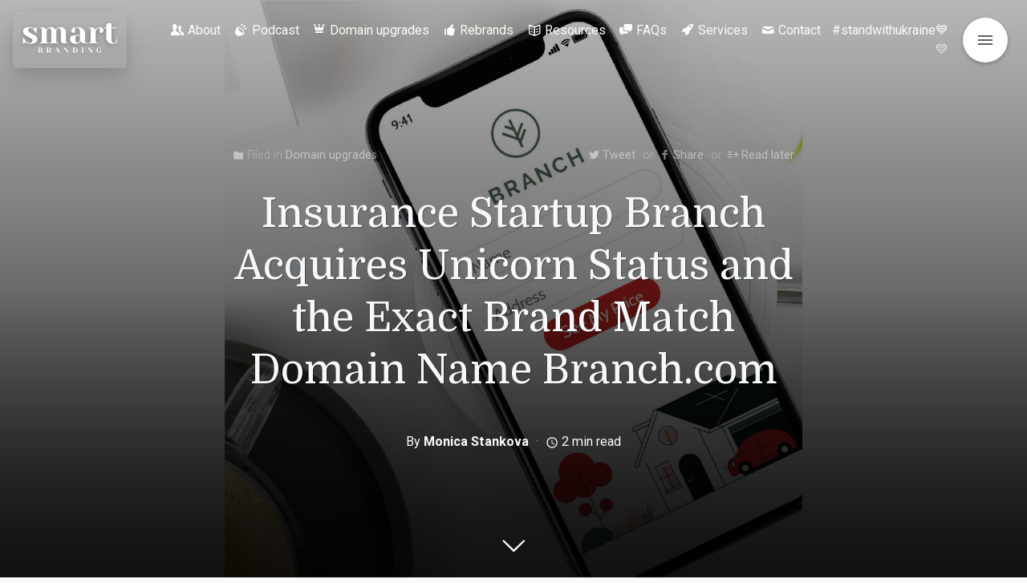

--- FILE ---
content_type: text/html; charset=UTF-8
request_url: https://smartbranding.com/insurance-startup-branch-acquires-unicorn-status-and-the-exact-brand-match-domain-name-branch-com/
body_size: 32651
content:
<!DOCTYPE html>
<html class="color-scheme-base_light" data-layout="row" lang="en-US">
    <head>

        <meta charset="UTF-8">
        <meta name="viewport" content="width=device-width, initial-scale=1">
        <link rel="profile" href="http://gmpg.org/xfn/11">
        <meta name='robots' content='index, follow, max-image-preview:large, max-snippet:-1, max-video-preview:-1' />

	<!-- This site is optimized with the Yoast SEO Premium plugin v26.6 (Yoast SEO v26.6) - https://yoast.com/wordpress/plugins/seo/ -->
	<title>Insurance Startup Branch Acquires Unicorn Status and the Exact Brand Match Domain Name Branch.com - Smart Branding</title>
	<meta name="description" content="Branch Insurance acquired its exact brand match domain, Branch.com, giving it a considerable advantage in the competitive market. " />
	<link rel="canonical" href="https://smartbranding.com/insurance-startup-branch-acquires-unicorn-status-and-the-exact-brand-match-domain-name-branch-com/" />
	<meta property="og:locale" content="en_US" />
	<meta property="og:type" content="article" />
	<meta property="og:title" content="Insurance Startup Branch Acquires Unicorn Status and the Exact Brand Match Domain Name Branch.com" />
	<meta property="og:description" content="Branch Insurance acquired its exact brand match domain, Branch.com, giving it a considerable advantage in the competitive market. " />
	<meta property="og:url" content="https://smartbranding.com/insurance-startup-branch-acquires-unicorn-status-and-the-exact-brand-match-domain-name-branch-com/" />
	<meta property="og:site_name" content="Smart Branding" />
	<meta property="article:published_time" content="2022-08-22T19:12:40+00:00" />
	<meta property="article:modified_time" content="2023-11-16T13:18:44+00:00" />
	<meta property="og:image" content="https://smartbranding.com/wp-content/uploads/2022/08/Branch_Insurance-scaled.jpg" />
	<meta property="og:image:width" content="2560" />
	<meta property="og:image:height" content="1340" />
	<meta property="og:image:type" content="image/jpeg" />
	<meta name="author" content="Monica Stankova" />
	<meta name="twitter:card" content="summary_large_image" />
	<meta name="twitter:creator" content="@markupgrade" />
	<meta name="twitter:site" content="@markupgrade" />
	<meta name="twitter:label1" content="Written by" />
	<meta name="twitter:data1" content="Monica Stankova" />
	<meta name="twitter:label2" content="Est. reading time" />
	<meta name="twitter:data2" content="2 minutes" />
	<script type="application/ld+json" class="yoast-schema-graph">{"@context":"https://schema.org","@graph":[{"@type":"Article","@id":"https://smartbranding.com/insurance-startup-branch-acquires-unicorn-status-and-the-exact-brand-match-domain-name-branch-com/#article","isPartOf":{"@id":"https://smartbranding.com/insurance-startup-branch-acquires-unicorn-status-and-the-exact-brand-match-domain-name-branch-com/"},"author":{"name":"Monica Stankova","@id":"https://smartbranding.com/#/schema/person/489e5aa758c27debc4e07cc3c6a648ea"},"headline":"Insurance Startup Branch Acquires Unicorn Status and the Exact Brand Match Domain Name Branch.com","datePublished":"2022-08-22T19:12:40+00:00","dateModified":"2023-11-16T13:18:44+00:00","mainEntityOfPage":{"@id":"https://smartbranding.com/insurance-startup-branch-acquires-unicorn-status-and-the-exact-brand-match-domain-name-branch-com/"},"wordCount":331,"publisher":{"@id":"https://smartbranding.com/#organization"},"image":{"@id":"https://smartbranding.com/insurance-startup-branch-acquires-unicorn-status-and-the-exact-brand-match-domain-name-branch-com/#primaryimage"},"thumbnailUrl":"https://smartbranding.com/wp-content/uploads/2022/08/Branch_Insurance-scaled.jpg","keywords":["Branch Insurance","Branch.com","branding","business","domain","domain name","domains","naming","upgrade"],"articleSection":["Domain upgrades"],"inLanguage":"en-US"},{"@type":"WebPage","@id":"https://smartbranding.com/insurance-startup-branch-acquires-unicorn-status-and-the-exact-brand-match-domain-name-branch-com/","url":"https://smartbranding.com/insurance-startup-branch-acquires-unicorn-status-and-the-exact-brand-match-domain-name-branch-com/","name":"Insurance Startup Branch Acquires Unicorn Status and the Exact Brand Match Domain Name Branch.com - Smart Branding","isPartOf":{"@id":"https://smartbranding.com/#website"},"primaryImageOfPage":{"@id":"https://smartbranding.com/insurance-startup-branch-acquires-unicorn-status-and-the-exact-brand-match-domain-name-branch-com/#primaryimage"},"image":{"@id":"https://smartbranding.com/insurance-startup-branch-acquires-unicorn-status-and-the-exact-brand-match-domain-name-branch-com/#primaryimage"},"thumbnailUrl":"https://smartbranding.com/wp-content/uploads/2022/08/Branch_Insurance-scaled.jpg","datePublished":"2022-08-22T19:12:40+00:00","dateModified":"2023-11-16T13:18:44+00:00","description":"Branch Insurance acquired its exact brand match domain, Branch.com, giving it a considerable advantage in the competitive market. ","breadcrumb":{"@id":"https://smartbranding.com/insurance-startup-branch-acquires-unicorn-status-and-the-exact-brand-match-domain-name-branch-com/#breadcrumb"},"inLanguage":"en-US","potentialAction":[{"@type":"ReadAction","target":["https://smartbranding.com/insurance-startup-branch-acquires-unicorn-status-and-the-exact-brand-match-domain-name-branch-com/"]}]},{"@type":"ImageObject","inLanguage":"en-US","@id":"https://smartbranding.com/insurance-startup-branch-acquires-unicorn-status-and-the-exact-brand-match-domain-name-branch-com/#primaryimage","url":"https://smartbranding.com/wp-content/uploads/2022/08/Branch_Insurance-scaled.jpg","contentUrl":"https://smartbranding.com/wp-content/uploads/2022/08/Branch_Insurance-scaled.jpg","width":2560,"height":1340,"caption":"Branch uses data, technology, and automation to make home and auto insurance simpler to buy and less expensive."},{"@type":"BreadcrumbList","@id":"https://smartbranding.com/insurance-startup-branch-acquires-unicorn-status-and-the-exact-brand-match-domain-name-branch-com/#breadcrumb","itemListElement":[{"@type":"ListItem","position":1,"name":"Home","item":"https://smartbranding.com/"},{"@type":"ListItem","position":2,"name":"Insurance Startup Branch Acquires Unicorn Status and the Exact Brand Match Domain Name Branch.com"}]},{"@type":"WebSite","@id":"https://smartbranding.com/#website","url":"https://smartbranding.com/","name":"Smart Branding","description":"by MarkUpgrade","publisher":{"@id":"https://smartbranding.com/#organization"},"alternateName":"SmartBranding","potentialAction":[{"@type":"SearchAction","target":{"@type":"EntryPoint","urlTemplate":"https://smartbranding.com/?s={search_term_string}"},"query-input":{"@type":"PropertyValueSpecification","valueRequired":true,"valueName":"search_term_string"}}],"inLanguage":"en-US"},{"@type":"Organization","@id":"https://smartbranding.com/#organization","name":"Smart Branding","alternateName":"SmartBranding","url":"https://smartbranding.com/","logo":{"@type":"ImageObject","inLanguage":"en-US","@id":"https://smartbranding.com/#/schema/logo/image/","url":"https://smartbranding.com/wp-content/uploads/2022/11/cropped-2-1.png","contentUrl":"https://smartbranding.com/wp-content/uploads/2022/11/cropped-2-1.png","width":500,"height":246,"caption":"Smart Branding"},"image":{"@id":"https://smartbranding.com/#/schema/logo/image/"},"sameAs":["https://x.com/markupgrade","https://www.linkedin.com/company/markupgrade/"]},{"@type":"Person","@id":"https://smartbranding.com/#/schema/person/489e5aa758c27debc4e07cc3c6a648ea","name":"Monica Stankova","image":{"@type":"ImageObject","inLanguage":"en-US","@id":"https://smartbranding.com/#/schema/person/image/","url":"https://smartbranding.com/wp-content/uploads/2022/06/1648574988269-150x150.jpeg","contentUrl":"https://smartbranding.com/wp-content/uploads/2022/06/1648574988269-150x150.jpeg","caption":"Monica Stankova"},"sameAs":["https://www.linkedin.com/in/monika-stankova-13a60421b/"],"url":"https://smartbranding.com/author/monica/"}]}</script>
	<!-- / Yoast SEO Premium plugin. -->


<link rel='dns-prefetch' href='//app.tinyadz.com' />
<link rel='dns-prefetch' href='//fonts.googleapis.com' />
<link rel="alternate" type="application/rss+xml" title="Smart Branding &raquo; Feed" href="https://smartbranding.com/feed/" />
<link rel="alternate" title="oEmbed (JSON)" type="application/json+oembed" href="https://smartbranding.com/wp-json/oembed/1.0/embed?url=https%3A%2F%2Fsmartbranding.com%2Finsurance-startup-branch-acquires-unicorn-status-and-the-exact-brand-match-domain-name-branch-com%2F" />
<link rel="alternate" title="oEmbed (XML)" type="text/xml+oembed" href="https://smartbranding.com/wp-json/oembed/1.0/embed?url=https%3A%2F%2Fsmartbranding.com%2Finsurance-startup-branch-acquires-unicorn-status-and-the-exact-brand-match-domain-name-branch-com%2F&#038;format=xml" />
<style id='wp-img-auto-sizes-contain-inline-css' type='text/css'>
img:is([sizes=auto i],[sizes^="auto," i]){contain-intrinsic-size:3000px 1500px}
/*# sourceURL=wp-img-auto-sizes-contain-inline-css */
</style>
<link rel='stylesheet' id='arqam-style-css' href='https://smartbranding.com/wp-content/plugins/arqam/assets/style.css?ver=6.9' type='text/css' media='all' />
<link rel='stylesheet' id='literatum-material-icons-css' href='https://fonts.googleapis.com/icon?family=Material+Icons&#038;ver=6.9' type='text/css' media='all' />
<link rel='stylesheet' id='ktt_-angular-material.min-css' href='https://smartbranding.com/wp-content/themes/literatum/assets/stylesheets/angular-material.min.css?ver=6.9' type='text/css' media='all' />
<link rel='stylesheet' id='ktt_-base-css' href='https://smartbranding.com/wp-content/themes/literatum/assets/stylesheets/base.css?ver=6.9' type='text/css' media='all' />
<style id='ktt_-base-inline-css' type='text/css'>
.site-typeface-title, site-typeface-title-1, site-typeface-title-2, site-typeface-title-3 {font-family:domine;font-weight:normal;} .site-typeface-headline {font-family:roboto;font-weight:normal;} .site-typeface-content {font-family:'pt sans';font-weight:normal;} .site-typeface-body {font-family:roboto;font-weight:normal;} html, body {font-size:18px;line-height:1.4em;} body h1 {font-size:2.2em;line-height:1.1em;font-weight:normal;} body h2 {font-size:2em;line-height:1.1em;font-weight:normal;} body h3 {font-size:1.8em;line-height:1.1em;font-weight:normal;} .typo-size-content {font-size:18px;line-height:1.5em;}  .color-scheme-base_light .site-palette-yang-1-color a, .site-palette-yang-2-color a, .site-palette-yang-3-color a, .site-palette-yang-4-color a {color:#efe8e9;}  .color-scheme-base_light .site-palette-yin-1-color a, .site-palette-yin-2-color a, .site-palette-yin-3-color a, .site-palette-yin-4-color a {color:#4A3Ddd;}  .color-scheme-base_light .site-palette-yang-1-background-color a {color:#4A3Ddd;}  .color-scheme-base_light .site-palette-yin-1-background-color a {color:#efe8e9;}  .color-scheme-base_light .site-palette-yin-1-color .site-palette-special-1-color, .site-palette-yin-2-color .site-palette-special-1-color, .site-palette-yin-3-color .site-palette-special-1-color, .site-palette-yin-4-color .site-palette-special-1-color {color:#4A3Ddd;}  .color-scheme-base_light .site-palette-yin-1-background-color .site-palette-special-1-background-color, .site-palette-yin-2-background-color .site-palette-special-1-background-color, .site-palette-yin-3-background-color .site-palette-special-1-background-color, .site-palette-yin-4-background-color .site-palette-special-1-background-color {background-color:#4A3Ddd;}  .color-scheme-base_light .site-palette-yin-1-border-color .site-palette-special-1-border-color, .site-palette-yin-2-border-color .site-palette-special-1-border-color, .site-palette-yin-3-border-color .site-palette-special-1-border-color, .site-palette-yin-4-border-color .site-palette-special-1-border-color {border-color:#4A3Ddd;}  .color-scheme-base_light .site-palette-yin-1-color .site-palette-special-2-color, .site-palette-yin-2-color .site-palette-special-2-color, .site-palette-yin-3-color .site-palette-special-2-color, .site-palette-yin-4-color .site-palette-special-2-color {color:#ab5d6a;}  .color-scheme-base_light .site-palette-yin-1-background-color .site-palette-special-2-background-color, .site-palette-yin-2-background-color .site-palette-special-2-background-color, .site-palette-yin-3-background-color .site-palette-special-2-background-color, .site-palette-yin-4-background-color .site-palette-special-2-background-color {background-color:#ab5d6a;}  .color-scheme-base_light .site-palette-yin-1-border-color .site-palette-special-2-border-color, .site-palette-yin-2-border-color .site-palette-special-2-border-color, .site-palette-yin-3-border-color .site-palette-special-2-border-color, .site-palette-yin-4-border-color .site-palette-special-2-border-color {border-color:#ab5d6a;}  .color-scheme-base_light .site-palette-yin-1-color .site-palette-special-1-color, .site-palette-yin-2-color .site-palette-special-1-color, .site-palette-yin-3-color .site-palette-special-1-color, .site-palette-yin-4-color .site-palette-special-1-color {color:#4A3Ddd;}  .color-scheme-base_light .site-palette-yin-1-background-color .site-palette-special-1-background-color, .site-palette-yin-2-background-color .site-palette-special-1-background-color, .site-palette-yin-3-background-color .site-palette-special-1-background-color, .site-palette-yin-4-background-color .site-palette-special-1-background-color {background-color:#4A3Ddd;}  .color-scheme-base_light .site-palette-yin-1-border-color .site-palette-special-1-border-color, .site-palette-yin-2-border-color .site-palette-special-1-border-color, .site-palette-yin-3-border-color .site-palette-special-1-border-color, .site-palette-yin-4-border-color .site-palette-special-1-border-color {border-color:#4A3Ddd;}  .color-scheme-base_light .site-palette-yin-1-color .site-palette-special-2-color, .site-palette-yin-2-color .site-palette-special-2-color, .site-palette-yin-3-color .site-palette-special-2-color, .site-palette-yin-4-color .site-palette-special-2-color {color:#ab5d6a;}  .color-scheme-base_light .site-palette-yin-1-background-color .site-palette-special-2-background-color, .site-palette-yin-2-background-color .site-palette-special-2-background-color, .site-palette-yin-3-background-color .site-palette-special-2-background-color, .site-palette-yin-4-background-color .site-palette-special-2-background-color {background-color:#ab5d6a;}  .color-scheme-base_light .site-palette-yin-1-border-color .site-palette-special-2-border-color, .site-palette-yin-2-border-color .site-palette-special-2-border-color, .site-palette-yin-3-border-color .site-palette-special-2-border-color, .site-palette-yin-4-border-color .site-palette-special-2-border-color {border-color:#ab5d6a;}  .color-scheme-base_light .site-palette-yin-1-color, .color-scheme-base_light a.site-palette-yin-1-color {color:#27262B;}  .color-scheme-base_light .site-palette-yin-2-color, .color-scheme-base_light a.site-palette-yin-2-color {color:#474748;}  .color-scheme-base_light .site-palette-yin-3-color, .color-scheme-base_light a.site-palette-yin-3-color {color:#6C606F;}  .color-scheme-base_light .site-palette-yin-4-color, .color-scheme-base_light a.site-palette-yin-4-color {color:#99939F;}  .color-scheme-base_light .site-palette-yang-1-color, .color-scheme-base_light a.site-palette-yang-1-color {color:#F6F9FC;}  .color-scheme-base_light .site-palette-yang-2-color, .color-scheme-base_light a.site-palette-yang-2-color {color:#F0F3F5;}  .color-scheme-base_light .site-palette-yang-3-color, .color-scheme-base_light a.site-palette-yang-3-color {color:#e2e8e9;}  .color-scheme-base_light .site-palette-yang-4-color, .color-scheme-base_light a.site-palette-yang-4-color {color:#d2d8d9;}  .color-scheme-base_light .site-palette-yin-1-background-color, .color-scheme-base_light a.site-palette-yin-1-background-color {background-color:#27262B;}  .color-scheme-base_light .site-palette-yin-2-background-color, .color-scheme-base_light a.site-palette-yin-2-background-color {background-color:#474748;}  .color-scheme-base_light .site-palette-yin-3-background-color, .color-scheme-base_light a.site-palette-yin-3-background-color {background-color:#6C606F;}  .color-scheme-base_light .site-palette-yin-4-background-color, .color-scheme-base_light a.site-palette-yin-4-background-color {background-color:#99939F;}  .color-scheme-base_light .site-palette-yang-1-background-color, .color-scheme-base_light a.site-palette-yang-1-background-color {background-color:#F6F9FC;}  .color-scheme-base_light .site-palette-yang-2-background-color, .color-scheme-base_light a.site-palette-yang-2-background-color {background-color:#F0F3F5;}  .color-scheme-base_light .site-palette-yang-3-background-color, .color-scheme-base_light a.site-palette-yang-3-background-color {background-color:#e2e8e9;}  .color-scheme-base_light .site-palette-yang-4-background-color, .color-scheme-base_light a.site-palette-yang-4-background-color {background-color:#d2d8d9;}  .color-scheme-base_light .site-palette-yin-1-border-color, .color-scheme-base_light a.site-palette-yin-1-border-color {border-color:#27262B;}  .color-scheme-base_light .site-palette-yin-2-border-color, .color-scheme-base_light a.site-palette-yin-2-border-color {border-color:#474748;}  .color-scheme-base_light .site-palette-yin-3-border-color, .color-scheme-base_light a.site-palette-yin-3-border-color {border-color:#6C606F;}  .color-scheme-base_light .site-palette-yin-4-border-color, .color-scheme-base_light a.site-palette-yin-4-border-color {border-color:#99939F;}  .color-scheme-base_light .site-palette-yang-1-border-color, .color-scheme-base_light a.site-palette-yang-1-border-color {border-color:#F6F9FC;}  .color-scheme-base_light .site-palette-yang-2-border-color, .color-scheme-base_light a.site-palette-yang-2-border-color {border-color:#F0F3F5;}  .color-scheme-base_light .site-palette-yang-3-border-color, .color-scheme-base_light a.site-palette-yang-3-border-color {border-color:#e2e8e9;}  .color-scheme-base_light .site-palette-yang-4-border-color, .color-scheme-base_light a.site-palette-yang-4-border-color {border-color:#d2d8d9;}  .color-scheme-base_light .site-palette-yin-1-gradient-from-20 {background:linear-gradient(0deg, #27262B 20%, rgba(200,200,200,0) 100%);}  .color-scheme-base_light .site-palette-yin-2-gradient-from-20 {background:linear-gradient(0deg, #474748 20%, rgba(200,200,200,0) 100%);}  .color-scheme-base_light .site-palette-yin-3-gradient-from-20 {background:linear-gradient(0deg, #6C606F 20%, rgba(200,200,200,0) 100%);}  .color-scheme-base_light .site-palette-yin-4-gradient-from-20 {background:linear-gradient(0deg, #99939F 20%, rgba(200,200,200,0) 100%);}  .color-scheme-base_light .site-palette-yang-1-gradient-from-20 {background:linear-gradient(0deg, #F6F9FC 20%, rgba(200,200,200,0) 100%);}  .color-scheme-base_light .site-palette-yang-2-gradient-from-20 {background:linear-gradient(0deg, #F0F3F5 20%, rgba(200,200,200,0) 100%);}  .color-scheme-base_light .site-palette-yang-3-gradient-from-20 {background:linear-gradient(0deg, #e2e8e9 20%, rgba(200,200,200,0) 100%);}  .color-scheme-base_light .site-palette-yang-4-gradient-from-20 {background:linear-gradient(0deg, #d2d8d9 20%, rgba(200,200,200,0) 100%);} 
/*# sourceURL=ktt_-base-inline-css */
</style>
<link rel='stylesheet' id='ktt_-icons-css' href='https://smartbranding.com/wp-content/themes/literatum/assets/stylesheets/icons.css?ver=6.9' type='text/css' media='all' />
<link rel='stylesheet' id='ktt_-template-single-css' href='https://smartbranding.com/wp-content/themes/literatum/assets/stylesheets/template-single.css?ver=6.9' type='text/css' media='all' />
<style id='wp-emoji-styles-inline-css' type='text/css'>

	img.wp-smiley, img.emoji {
		display: inline !important;
		border: none !important;
		box-shadow: none !important;
		height: 1em !important;
		width: 1em !important;
		margin: 0 0.07em !important;
		vertical-align: -0.1em !important;
		background: none !important;
		padding: 0 !important;
	}
/*# sourceURL=wp-emoji-styles-inline-css */
</style>
<style id='wp-block-library-inline-css' type='text/css'>
:root{--wp-block-synced-color:#7a00df;--wp-block-synced-color--rgb:122,0,223;--wp-bound-block-color:var(--wp-block-synced-color);--wp-editor-canvas-background:#ddd;--wp-admin-theme-color:#007cba;--wp-admin-theme-color--rgb:0,124,186;--wp-admin-theme-color-darker-10:#006ba1;--wp-admin-theme-color-darker-10--rgb:0,107,160.5;--wp-admin-theme-color-darker-20:#005a87;--wp-admin-theme-color-darker-20--rgb:0,90,135;--wp-admin-border-width-focus:2px}@media (min-resolution:192dpi){:root{--wp-admin-border-width-focus:1.5px}}.wp-element-button{cursor:pointer}:root .has-very-light-gray-background-color{background-color:#eee}:root .has-very-dark-gray-background-color{background-color:#313131}:root .has-very-light-gray-color{color:#eee}:root .has-very-dark-gray-color{color:#313131}:root .has-vivid-green-cyan-to-vivid-cyan-blue-gradient-background{background:linear-gradient(135deg,#00d084,#0693e3)}:root .has-purple-crush-gradient-background{background:linear-gradient(135deg,#34e2e4,#4721fb 50%,#ab1dfe)}:root .has-hazy-dawn-gradient-background{background:linear-gradient(135deg,#faaca8,#dad0ec)}:root .has-subdued-olive-gradient-background{background:linear-gradient(135deg,#fafae1,#67a671)}:root .has-atomic-cream-gradient-background{background:linear-gradient(135deg,#fdd79a,#004a59)}:root .has-nightshade-gradient-background{background:linear-gradient(135deg,#330968,#31cdcf)}:root .has-midnight-gradient-background{background:linear-gradient(135deg,#020381,#2874fc)}:root{--wp--preset--font-size--normal:16px;--wp--preset--font-size--huge:42px}.has-regular-font-size{font-size:1em}.has-larger-font-size{font-size:2.625em}.has-normal-font-size{font-size:var(--wp--preset--font-size--normal)}.has-huge-font-size{font-size:var(--wp--preset--font-size--huge)}.has-text-align-center{text-align:center}.has-text-align-left{text-align:left}.has-text-align-right{text-align:right}.has-fit-text{white-space:nowrap!important}#end-resizable-editor-section{display:none}.aligncenter{clear:both}.items-justified-left{justify-content:flex-start}.items-justified-center{justify-content:center}.items-justified-right{justify-content:flex-end}.items-justified-space-between{justify-content:space-between}.screen-reader-text{border:0;clip-path:inset(50%);height:1px;margin:-1px;overflow:hidden;padding:0;position:absolute;width:1px;word-wrap:normal!important}.screen-reader-text:focus{background-color:#ddd;clip-path:none;color:#444;display:block;font-size:1em;height:auto;left:5px;line-height:normal;padding:15px 23px 14px;text-decoration:none;top:5px;width:auto;z-index:100000}html :where(.has-border-color){border-style:solid}html :where([style*=border-top-color]){border-top-style:solid}html :where([style*=border-right-color]){border-right-style:solid}html :where([style*=border-bottom-color]){border-bottom-style:solid}html :where([style*=border-left-color]){border-left-style:solid}html :where([style*=border-width]){border-style:solid}html :where([style*=border-top-width]){border-top-style:solid}html :where([style*=border-right-width]){border-right-style:solid}html :where([style*=border-bottom-width]){border-bottom-style:solid}html :where([style*=border-left-width]){border-left-style:solid}html :where(img[class*=wp-image-]){height:auto;max-width:100%}:where(figure){margin:0 0 1em}html :where(.is-position-sticky){--wp-admin--admin-bar--position-offset:var(--wp-admin--admin-bar--height,0px)}@media screen and (max-width:600px){html :where(.is-position-sticky){--wp-admin--admin-bar--position-offset:0px}}

/*# sourceURL=wp-block-library-inline-css */
</style><style id='wp-block-heading-inline-css' type='text/css'>
h1:where(.wp-block-heading).has-background,h2:where(.wp-block-heading).has-background,h3:where(.wp-block-heading).has-background,h4:where(.wp-block-heading).has-background,h5:where(.wp-block-heading).has-background,h6:where(.wp-block-heading).has-background{padding:1.25em 2.375em}h1.has-text-align-left[style*=writing-mode]:where([style*=vertical-lr]),h1.has-text-align-right[style*=writing-mode]:where([style*=vertical-rl]),h2.has-text-align-left[style*=writing-mode]:where([style*=vertical-lr]),h2.has-text-align-right[style*=writing-mode]:where([style*=vertical-rl]),h3.has-text-align-left[style*=writing-mode]:where([style*=vertical-lr]),h3.has-text-align-right[style*=writing-mode]:where([style*=vertical-rl]),h4.has-text-align-left[style*=writing-mode]:where([style*=vertical-lr]),h4.has-text-align-right[style*=writing-mode]:where([style*=vertical-rl]),h5.has-text-align-left[style*=writing-mode]:where([style*=vertical-lr]),h5.has-text-align-right[style*=writing-mode]:where([style*=vertical-rl]),h6.has-text-align-left[style*=writing-mode]:where([style*=vertical-lr]),h6.has-text-align-right[style*=writing-mode]:where([style*=vertical-rl]){rotate:180deg}
/*# sourceURL=https://smartbranding.com/wp-includes/blocks/heading/style.min.css */
</style>
<style id='wp-block-image-inline-css' type='text/css'>
.wp-block-image>a,.wp-block-image>figure>a{display:inline-block}.wp-block-image img{box-sizing:border-box;height:auto;max-width:100%;vertical-align:bottom}@media not (prefers-reduced-motion){.wp-block-image img.hide{visibility:hidden}.wp-block-image img.show{animation:show-content-image .4s}}.wp-block-image[style*=border-radius] img,.wp-block-image[style*=border-radius]>a{border-radius:inherit}.wp-block-image.has-custom-border img{box-sizing:border-box}.wp-block-image.aligncenter{text-align:center}.wp-block-image.alignfull>a,.wp-block-image.alignwide>a{width:100%}.wp-block-image.alignfull img,.wp-block-image.alignwide img{height:auto;width:100%}.wp-block-image .aligncenter,.wp-block-image .alignleft,.wp-block-image .alignright,.wp-block-image.aligncenter,.wp-block-image.alignleft,.wp-block-image.alignright{display:table}.wp-block-image .aligncenter>figcaption,.wp-block-image .alignleft>figcaption,.wp-block-image .alignright>figcaption,.wp-block-image.aligncenter>figcaption,.wp-block-image.alignleft>figcaption,.wp-block-image.alignright>figcaption{caption-side:bottom;display:table-caption}.wp-block-image .alignleft{float:left;margin:.5em 1em .5em 0}.wp-block-image .alignright{float:right;margin:.5em 0 .5em 1em}.wp-block-image .aligncenter{margin-left:auto;margin-right:auto}.wp-block-image :where(figcaption){margin-bottom:1em;margin-top:.5em}.wp-block-image.is-style-circle-mask img{border-radius:9999px}@supports ((-webkit-mask-image:none) or (mask-image:none)) or (-webkit-mask-image:none){.wp-block-image.is-style-circle-mask img{border-radius:0;-webkit-mask-image:url('data:image/svg+xml;utf8,<svg viewBox="0 0 100 100" xmlns="http://www.w3.org/2000/svg"><circle cx="50" cy="50" r="50"/></svg>');mask-image:url('data:image/svg+xml;utf8,<svg viewBox="0 0 100 100" xmlns="http://www.w3.org/2000/svg"><circle cx="50" cy="50" r="50"/></svg>');mask-mode:alpha;-webkit-mask-position:center;mask-position:center;-webkit-mask-repeat:no-repeat;mask-repeat:no-repeat;-webkit-mask-size:contain;mask-size:contain}}:root :where(.wp-block-image.is-style-rounded img,.wp-block-image .is-style-rounded img){border-radius:9999px}.wp-block-image figure{margin:0}.wp-lightbox-container{display:flex;flex-direction:column;position:relative}.wp-lightbox-container img{cursor:zoom-in}.wp-lightbox-container img:hover+button{opacity:1}.wp-lightbox-container button{align-items:center;backdrop-filter:blur(16px) saturate(180%);background-color:#5a5a5a40;border:none;border-radius:4px;cursor:zoom-in;display:flex;height:20px;justify-content:center;opacity:0;padding:0;position:absolute;right:16px;text-align:center;top:16px;width:20px;z-index:100}@media not (prefers-reduced-motion){.wp-lightbox-container button{transition:opacity .2s ease}}.wp-lightbox-container button:focus-visible{outline:3px auto #5a5a5a40;outline:3px auto -webkit-focus-ring-color;outline-offset:3px}.wp-lightbox-container button:hover{cursor:pointer;opacity:1}.wp-lightbox-container button:focus{opacity:1}.wp-lightbox-container button:focus,.wp-lightbox-container button:hover,.wp-lightbox-container button:not(:hover):not(:active):not(.has-background){background-color:#5a5a5a40;border:none}.wp-lightbox-overlay{box-sizing:border-box;cursor:zoom-out;height:100vh;left:0;overflow:hidden;position:fixed;top:0;visibility:hidden;width:100%;z-index:100000}.wp-lightbox-overlay .close-button{align-items:center;cursor:pointer;display:flex;justify-content:center;min-height:40px;min-width:40px;padding:0;position:absolute;right:calc(env(safe-area-inset-right) + 16px);top:calc(env(safe-area-inset-top) + 16px);z-index:5000000}.wp-lightbox-overlay .close-button:focus,.wp-lightbox-overlay .close-button:hover,.wp-lightbox-overlay .close-button:not(:hover):not(:active):not(.has-background){background:none;border:none}.wp-lightbox-overlay .lightbox-image-container{height:var(--wp--lightbox-container-height);left:50%;overflow:hidden;position:absolute;top:50%;transform:translate(-50%,-50%);transform-origin:top left;width:var(--wp--lightbox-container-width);z-index:9999999999}.wp-lightbox-overlay .wp-block-image{align-items:center;box-sizing:border-box;display:flex;height:100%;justify-content:center;margin:0;position:relative;transform-origin:0 0;width:100%;z-index:3000000}.wp-lightbox-overlay .wp-block-image img{height:var(--wp--lightbox-image-height);min-height:var(--wp--lightbox-image-height);min-width:var(--wp--lightbox-image-width);width:var(--wp--lightbox-image-width)}.wp-lightbox-overlay .wp-block-image figcaption{display:none}.wp-lightbox-overlay button{background:none;border:none}.wp-lightbox-overlay .scrim{background-color:#fff;height:100%;opacity:.9;position:absolute;width:100%;z-index:2000000}.wp-lightbox-overlay.active{visibility:visible}@media not (prefers-reduced-motion){.wp-lightbox-overlay.active{animation:turn-on-visibility .25s both}.wp-lightbox-overlay.active img{animation:turn-on-visibility .35s both}.wp-lightbox-overlay.show-closing-animation:not(.active){animation:turn-off-visibility .35s both}.wp-lightbox-overlay.show-closing-animation:not(.active) img{animation:turn-off-visibility .25s both}.wp-lightbox-overlay.zoom.active{animation:none;opacity:1;visibility:visible}.wp-lightbox-overlay.zoom.active .lightbox-image-container{animation:lightbox-zoom-in .4s}.wp-lightbox-overlay.zoom.active .lightbox-image-container img{animation:none}.wp-lightbox-overlay.zoom.active .scrim{animation:turn-on-visibility .4s forwards}.wp-lightbox-overlay.zoom.show-closing-animation:not(.active){animation:none}.wp-lightbox-overlay.zoom.show-closing-animation:not(.active) .lightbox-image-container{animation:lightbox-zoom-out .4s}.wp-lightbox-overlay.zoom.show-closing-animation:not(.active) .lightbox-image-container img{animation:none}.wp-lightbox-overlay.zoom.show-closing-animation:not(.active) .scrim{animation:turn-off-visibility .4s forwards}}@keyframes show-content-image{0%{visibility:hidden}99%{visibility:hidden}to{visibility:visible}}@keyframes turn-on-visibility{0%{opacity:0}to{opacity:1}}@keyframes turn-off-visibility{0%{opacity:1;visibility:visible}99%{opacity:0;visibility:visible}to{opacity:0;visibility:hidden}}@keyframes lightbox-zoom-in{0%{transform:translate(calc((-100vw + var(--wp--lightbox-scrollbar-width))/2 + var(--wp--lightbox-initial-left-position)),calc(-50vh + var(--wp--lightbox-initial-top-position))) scale(var(--wp--lightbox-scale))}to{transform:translate(-50%,-50%) scale(1)}}@keyframes lightbox-zoom-out{0%{transform:translate(-50%,-50%) scale(1);visibility:visible}99%{visibility:visible}to{transform:translate(calc((-100vw + var(--wp--lightbox-scrollbar-width))/2 + var(--wp--lightbox-initial-left-position)),calc(-50vh + var(--wp--lightbox-initial-top-position))) scale(var(--wp--lightbox-scale));visibility:hidden}}
/*# sourceURL=https://smartbranding.com/wp-includes/blocks/image/style.min.css */
</style>
<style id='wp-block-image-theme-inline-css' type='text/css'>
:root :where(.wp-block-image figcaption){color:#555;font-size:13px;text-align:center}.is-dark-theme :root :where(.wp-block-image figcaption){color:#ffffffa6}.wp-block-image{margin:0 0 1em}
/*# sourceURL=https://smartbranding.com/wp-includes/blocks/image/theme.min.css */
</style>
<style id='wp-block-list-inline-css' type='text/css'>
ol,ul{box-sizing:border-box}:root :where(.wp-block-list.has-background){padding:1.25em 2.375em}
/*# sourceURL=https://smartbranding.com/wp-includes/blocks/list/style.min.css */
</style>
<style id='wp-block-paragraph-inline-css' type='text/css'>
.is-small-text{font-size:.875em}.is-regular-text{font-size:1em}.is-large-text{font-size:2.25em}.is-larger-text{font-size:3em}.has-drop-cap:not(:focus):first-letter{float:left;font-size:8.4em;font-style:normal;font-weight:100;line-height:.68;margin:.05em .1em 0 0;text-transform:uppercase}body.rtl .has-drop-cap:not(:focus):first-letter{float:none;margin-left:.1em}p.has-drop-cap.has-background{overflow:hidden}:root :where(p.has-background){padding:1.25em 2.375em}:where(p.has-text-color:not(.has-link-color)) a{color:inherit}p.has-text-align-left[style*="writing-mode:vertical-lr"],p.has-text-align-right[style*="writing-mode:vertical-rl"]{rotate:180deg}
/*# sourceURL=https://smartbranding.com/wp-includes/blocks/paragraph/style.min.css */
</style>
<style id='wp-block-quote-inline-css' type='text/css'>
.wp-block-quote{box-sizing:border-box;overflow-wrap:break-word}.wp-block-quote.is-large:where(:not(.is-style-plain)),.wp-block-quote.is-style-large:where(:not(.is-style-plain)){margin-bottom:1em;padding:0 1em}.wp-block-quote.is-large:where(:not(.is-style-plain)) p,.wp-block-quote.is-style-large:where(:not(.is-style-plain)) p{font-size:1.5em;font-style:italic;line-height:1.6}.wp-block-quote.is-large:where(:not(.is-style-plain)) cite,.wp-block-quote.is-large:where(:not(.is-style-plain)) footer,.wp-block-quote.is-style-large:where(:not(.is-style-plain)) cite,.wp-block-quote.is-style-large:where(:not(.is-style-plain)) footer{font-size:1.125em;text-align:right}.wp-block-quote>cite{display:block}
/*# sourceURL=https://smartbranding.com/wp-includes/blocks/quote/style.min.css */
</style>
<style id='wp-block-quote-theme-inline-css' type='text/css'>
.wp-block-quote{border-left:.25em solid;margin:0 0 1.75em;padding-left:1em}.wp-block-quote cite,.wp-block-quote footer{color:currentColor;font-size:.8125em;font-style:normal;position:relative}.wp-block-quote:where(.has-text-align-right){border-left:none;border-right:.25em solid;padding-left:0;padding-right:1em}.wp-block-quote:where(.has-text-align-center){border:none;padding-left:0}.wp-block-quote.is-large,.wp-block-quote.is-style-large,.wp-block-quote:where(.is-style-plain){border:none}
/*# sourceURL=https://smartbranding.com/wp-includes/blocks/quote/theme.min.css */
</style>
<style id='wp-block-separator-inline-css' type='text/css'>
@charset "UTF-8";.wp-block-separator{border:none;border-top:2px solid}:root :where(.wp-block-separator.is-style-dots){height:auto;line-height:1;text-align:center}:root :where(.wp-block-separator.is-style-dots):before{color:currentColor;content:"···";font-family:serif;font-size:1.5em;letter-spacing:2em;padding-left:2em}.wp-block-separator.is-style-dots{background:none!important;border:none!important}
/*# sourceURL=https://smartbranding.com/wp-includes/blocks/separator/style.min.css */
</style>
<style id='wp-block-separator-theme-inline-css' type='text/css'>
.wp-block-separator.has-css-opacity{opacity:.4}.wp-block-separator{border:none;border-bottom:2px solid;margin-left:auto;margin-right:auto}.wp-block-separator.has-alpha-channel-opacity{opacity:1}.wp-block-separator:not(.is-style-wide):not(.is-style-dots){width:100px}.wp-block-separator.has-background:not(.is-style-dots){border-bottom:none;height:1px}.wp-block-separator.has-background:not(.is-style-wide):not(.is-style-dots){height:2px}
/*# sourceURL=https://smartbranding.com/wp-includes/blocks/separator/theme.min.css */
</style>
<style id='global-styles-inline-css' type='text/css'>
:root{--wp--preset--aspect-ratio--square: 1;--wp--preset--aspect-ratio--4-3: 4/3;--wp--preset--aspect-ratio--3-4: 3/4;--wp--preset--aspect-ratio--3-2: 3/2;--wp--preset--aspect-ratio--2-3: 2/3;--wp--preset--aspect-ratio--16-9: 16/9;--wp--preset--aspect-ratio--9-16: 9/16;--wp--preset--color--black: #000000;--wp--preset--color--cyan-bluish-gray: #abb8c3;--wp--preset--color--white: #ffffff;--wp--preset--color--pale-pink: #f78da7;--wp--preset--color--vivid-red: #cf2e2e;--wp--preset--color--luminous-vivid-orange: #ff6900;--wp--preset--color--luminous-vivid-amber: #fcb900;--wp--preset--color--light-green-cyan: #7bdcb5;--wp--preset--color--vivid-green-cyan: #00d084;--wp--preset--color--pale-cyan-blue: #8ed1fc;--wp--preset--color--vivid-cyan-blue: #0693e3;--wp--preset--color--vivid-purple: #9b51e0;--wp--preset--gradient--vivid-cyan-blue-to-vivid-purple: linear-gradient(135deg,rgb(6,147,227) 0%,rgb(155,81,224) 100%);--wp--preset--gradient--light-green-cyan-to-vivid-green-cyan: linear-gradient(135deg,rgb(122,220,180) 0%,rgb(0,208,130) 100%);--wp--preset--gradient--luminous-vivid-amber-to-luminous-vivid-orange: linear-gradient(135deg,rgb(252,185,0) 0%,rgb(255,105,0) 100%);--wp--preset--gradient--luminous-vivid-orange-to-vivid-red: linear-gradient(135deg,rgb(255,105,0) 0%,rgb(207,46,46) 100%);--wp--preset--gradient--very-light-gray-to-cyan-bluish-gray: linear-gradient(135deg,rgb(238,238,238) 0%,rgb(169,184,195) 100%);--wp--preset--gradient--cool-to-warm-spectrum: linear-gradient(135deg,rgb(74,234,220) 0%,rgb(151,120,209) 20%,rgb(207,42,186) 40%,rgb(238,44,130) 60%,rgb(251,105,98) 80%,rgb(254,248,76) 100%);--wp--preset--gradient--blush-light-purple: linear-gradient(135deg,rgb(255,206,236) 0%,rgb(152,150,240) 100%);--wp--preset--gradient--blush-bordeaux: linear-gradient(135deg,rgb(254,205,165) 0%,rgb(254,45,45) 50%,rgb(107,0,62) 100%);--wp--preset--gradient--luminous-dusk: linear-gradient(135deg,rgb(255,203,112) 0%,rgb(199,81,192) 50%,rgb(65,88,208) 100%);--wp--preset--gradient--pale-ocean: linear-gradient(135deg,rgb(255,245,203) 0%,rgb(182,227,212) 50%,rgb(51,167,181) 100%);--wp--preset--gradient--electric-grass: linear-gradient(135deg,rgb(202,248,128) 0%,rgb(113,206,126) 100%);--wp--preset--gradient--midnight: linear-gradient(135deg,rgb(2,3,129) 0%,rgb(40,116,252) 100%);--wp--preset--font-size--small: 13px;--wp--preset--font-size--medium: 20px;--wp--preset--font-size--large: 36px;--wp--preset--font-size--x-large: 42px;--wp--preset--spacing--20: 0.44rem;--wp--preset--spacing--30: 0.67rem;--wp--preset--spacing--40: 1rem;--wp--preset--spacing--50: 1.5rem;--wp--preset--spacing--60: 2.25rem;--wp--preset--spacing--70: 3.38rem;--wp--preset--spacing--80: 5.06rem;--wp--preset--shadow--natural: 6px 6px 9px rgba(0, 0, 0, 0.2);--wp--preset--shadow--deep: 12px 12px 50px rgba(0, 0, 0, 0.4);--wp--preset--shadow--sharp: 6px 6px 0px rgba(0, 0, 0, 0.2);--wp--preset--shadow--outlined: 6px 6px 0px -3px rgb(255, 255, 255), 6px 6px rgb(0, 0, 0);--wp--preset--shadow--crisp: 6px 6px 0px rgb(0, 0, 0);}:where(.is-layout-flex){gap: 0.5em;}:where(.is-layout-grid){gap: 0.5em;}body .is-layout-flex{display: flex;}.is-layout-flex{flex-wrap: wrap;align-items: center;}.is-layout-flex > :is(*, div){margin: 0;}body .is-layout-grid{display: grid;}.is-layout-grid > :is(*, div){margin: 0;}:where(.wp-block-columns.is-layout-flex){gap: 2em;}:where(.wp-block-columns.is-layout-grid){gap: 2em;}:where(.wp-block-post-template.is-layout-flex){gap: 1.25em;}:where(.wp-block-post-template.is-layout-grid){gap: 1.25em;}.has-black-color{color: var(--wp--preset--color--black) !important;}.has-cyan-bluish-gray-color{color: var(--wp--preset--color--cyan-bluish-gray) !important;}.has-white-color{color: var(--wp--preset--color--white) !important;}.has-pale-pink-color{color: var(--wp--preset--color--pale-pink) !important;}.has-vivid-red-color{color: var(--wp--preset--color--vivid-red) !important;}.has-luminous-vivid-orange-color{color: var(--wp--preset--color--luminous-vivid-orange) !important;}.has-luminous-vivid-amber-color{color: var(--wp--preset--color--luminous-vivid-amber) !important;}.has-light-green-cyan-color{color: var(--wp--preset--color--light-green-cyan) !important;}.has-vivid-green-cyan-color{color: var(--wp--preset--color--vivid-green-cyan) !important;}.has-pale-cyan-blue-color{color: var(--wp--preset--color--pale-cyan-blue) !important;}.has-vivid-cyan-blue-color{color: var(--wp--preset--color--vivid-cyan-blue) !important;}.has-vivid-purple-color{color: var(--wp--preset--color--vivid-purple) !important;}.has-black-background-color{background-color: var(--wp--preset--color--black) !important;}.has-cyan-bluish-gray-background-color{background-color: var(--wp--preset--color--cyan-bluish-gray) !important;}.has-white-background-color{background-color: var(--wp--preset--color--white) !important;}.has-pale-pink-background-color{background-color: var(--wp--preset--color--pale-pink) !important;}.has-vivid-red-background-color{background-color: var(--wp--preset--color--vivid-red) !important;}.has-luminous-vivid-orange-background-color{background-color: var(--wp--preset--color--luminous-vivid-orange) !important;}.has-luminous-vivid-amber-background-color{background-color: var(--wp--preset--color--luminous-vivid-amber) !important;}.has-light-green-cyan-background-color{background-color: var(--wp--preset--color--light-green-cyan) !important;}.has-vivid-green-cyan-background-color{background-color: var(--wp--preset--color--vivid-green-cyan) !important;}.has-pale-cyan-blue-background-color{background-color: var(--wp--preset--color--pale-cyan-blue) !important;}.has-vivid-cyan-blue-background-color{background-color: var(--wp--preset--color--vivid-cyan-blue) !important;}.has-vivid-purple-background-color{background-color: var(--wp--preset--color--vivid-purple) !important;}.has-black-border-color{border-color: var(--wp--preset--color--black) !important;}.has-cyan-bluish-gray-border-color{border-color: var(--wp--preset--color--cyan-bluish-gray) !important;}.has-white-border-color{border-color: var(--wp--preset--color--white) !important;}.has-pale-pink-border-color{border-color: var(--wp--preset--color--pale-pink) !important;}.has-vivid-red-border-color{border-color: var(--wp--preset--color--vivid-red) !important;}.has-luminous-vivid-orange-border-color{border-color: var(--wp--preset--color--luminous-vivid-orange) !important;}.has-luminous-vivid-amber-border-color{border-color: var(--wp--preset--color--luminous-vivid-amber) !important;}.has-light-green-cyan-border-color{border-color: var(--wp--preset--color--light-green-cyan) !important;}.has-vivid-green-cyan-border-color{border-color: var(--wp--preset--color--vivid-green-cyan) !important;}.has-pale-cyan-blue-border-color{border-color: var(--wp--preset--color--pale-cyan-blue) !important;}.has-vivid-cyan-blue-border-color{border-color: var(--wp--preset--color--vivid-cyan-blue) !important;}.has-vivid-purple-border-color{border-color: var(--wp--preset--color--vivid-purple) !important;}.has-vivid-cyan-blue-to-vivid-purple-gradient-background{background: var(--wp--preset--gradient--vivid-cyan-blue-to-vivid-purple) !important;}.has-light-green-cyan-to-vivid-green-cyan-gradient-background{background: var(--wp--preset--gradient--light-green-cyan-to-vivid-green-cyan) !important;}.has-luminous-vivid-amber-to-luminous-vivid-orange-gradient-background{background: var(--wp--preset--gradient--luminous-vivid-amber-to-luminous-vivid-orange) !important;}.has-luminous-vivid-orange-to-vivid-red-gradient-background{background: var(--wp--preset--gradient--luminous-vivid-orange-to-vivid-red) !important;}.has-very-light-gray-to-cyan-bluish-gray-gradient-background{background: var(--wp--preset--gradient--very-light-gray-to-cyan-bluish-gray) !important;}.has-cool-to-warm-spectrum-gradient-background{background: var(--wp--preset--gradient--cool-to-warm-spectrum) !important;}.has-blush-light-purple-gradient-background{background: var(--wp--preset--gradient--blush-light-purple) !important;}.has-blush-bordeaux-gradient-background{background: var(--wp--preset--gradient--blush-bordeaux) !important;}.has-luminous-dusk-gradient-background{background: var(--wp--preset--gradient--luminous-dusk) !important;}.has-pale-ocean-gradient-background{background: var(--wp--preset--gradient--pale-ocean) !important;}.has-electric-grass-gradient-background{background: var(--wp--preset--gradient--electric-grass) !important;}.has-midnight-gradient-background{background: var(--wp--preset--gradient--midnight) !important;}.has-small-font-size{font-size: var(--wp--preset--font-size--small) !important;}.has-medium-font-size{font-size: var(--wp--preset--font-size--medium) !important;}.has-large-font-size{font-size: var(--wp--preset--font-size--large) !important;}.has-x-large-font-size{font-size: var(--wp--preset--font-size--x-large) !important;}
/*# sourceURL=global-styles-inline-css */
</style>

<style id='classic-theme-styles-inline-css' type='text/css'>
/*! This file is auto-generated */
.wp-block-button__link{color:#fff;background-color:#32373c;border-radius:9999px;box-shadow:none;text-decoration:none;padding:calc(.667em + 2px) calc(1.333em + 2px);font-size:1.125em}.wp-block-file__button{background:#32373c;color:#fff;text-decoration:none}
/*# sourceURL=/wp-includes/css/classic-themes.min.css */
</style>
<link rel='stylesheet' id='fca-ept-editor-style-css' href='https://smartbranding.com/wp-content/plugins/easy-pricing-tables/assets/blocks/editor/fca-ept-editor.min.css?ver=4.1.1' type='text/css' media='all' />
<link rel='stylesheet' id='fca-ept-layout1-style-css' href='https://smartbranding.com/wp-content/plugins/easy-pricing-tables/assets/blocks/layout1/fca-ept-layout1.min.css?ver=4.1.1' type='text/css' media='all' />
<link rel='stylesheet' id='fca-ept-layout2-style-css' href='https://smartbranding.com/wp-content/plugins/easy-pricing-tables/assets/blocks/layout2/fca-ept-layout2.min.css?ver=4.1.1' type='text/css' media='all' />
<link rel='stylesheet' id='wpda_wpdp_public-css' href='https://smartbranding.com/wp-content/plugins/wp-data-access-premium/public/../assets/css/wpda_public.css?ver=5.5.63' type='text/css' media='all' />
<link rel='stylesheet' id='wpdapro_inline_editing-css' href='https://smartbranding.com/wp-content/plugins/wp-data-access-premium/WPDataAccess/Premium/WPDAPRO_Inline_Editing/../../../assets/premium/css/wpdapro_inline_editing.css?ver=5.5.63' type='text/css' media='all' />
<link rel='stylesheet' id='parent-style-css' href='https://smartbranding.com/wp-content/themes/literatum/style.css?ver=6.9' type='text/css' media='all' />
<link rel='stylesheet' id='child-css-css' href='https://smartbranding.com/wp-content/themes/smartbranding/style.css?ver=6.9' type='text/css' media='all' />
<link rel='stylesheet' id='newsletter-css' href='https://smartbranding.com/wp-content/plugins/newsletter/style.css?ver=9.1.0' type='text/css' media='all' />
<style id='has-inline-styles-inline-css' type='text/css'>
.has-social-placeholder {display: none;height: 0;width: 0;overflow: hidden;}.has-inline-text { background-color: #ffefb1; color: #000000; }.has-inline-text:hover { background-color: #fcd63c; color: #000000; }
/*# sourceURL=has-inline-styles-inline-css */
</style>
<link rel='stylesheet' id='literatum_-google-fonts-css' href='//fonts.googleapis.com/css?family=Domine%3Aregular%2C700%7CRoboto%3A100%2C100italic%2C300%2C300italic%2Cregular%2Citalic%2C500%2C500italic%2C700%2C700italic%2C900%2C900italic%7CPT+Sans%3Aregular%2Citalic%2C700%2C700italic%7C&#038;ver=1.0.0' type='text/css' media='all' />
<script type="text/javascript" src="https://smartbranding.com/wp-includes/js/jquery/jquery.min.js?ver=3.7.1" id="jquery-core-js"></script>
<script type="text/javascript" src="https://smartbranding.com/wp-includes/js/jquery/jquery-migrate.min.js?ver=3.4.1" id="jquery-migrate-js"></script>
<script type="text/javascript" src="https://smartbranding.com/wp-includes/js/underscore.min.js?ver=1.13.7" id="underscore-js"></script>
<script type="text/javascript" src="https://smartbranding.com/wp-includes/js/backbone.min.js?ver=1.6.0" id="backbone-js"></script>
<script type="text/javascript" id="wp-api-request-js-extra">
/* <![CDATA[ */
var wpApiSettings = {"root":"https://smartbranding.com/wp-json/","nonce":"1b86970e90","versionString":"wp/v2/"};
//# sourceURL=wp-api-request-js-extra
/* ]]> */
</script>
<script type="text/javascript" src="https://smartbranding.com/wp-includes/js/api-request.min.js?ver=6.9" id="wp-api-request-js"></script>
<script type="text/javascript" src="https://smartbranding.com/wp-includes/js/wp-api.min.js?ver=6.9" id="wp-api-js"></script>
<script type="text/javascript" id="wpda_rest_api-js-extra">
/* <![CDATA[ */
var wpdaApiSettings = {"path":"wpda"};
//# sourceURL=wpda_rest_api-js-extra
/* ]]> */
</script>
<script type="text/javascript" src="https://smartbranding.com/wp-content/plugins/wp-data-access-premium/public/../assets/js/wpda_rest_api.js?ver=5.5.63" id="wpda_rest_api-js"></script>
<script type="text/javascript" src="https://smartbranding.com/wp-content/plugins/wp-data-access-premium/WPDataAccess/Premium/WPDAPRO_Inline_Editing/../../../assets/premium/js/wpdapro_inline_editor.js?ver=5.5.63" id="wpdapro_inline_editor-js"></script>
<script type="text/javascript" src="https://smartbranding.com/wp-content/themes/smartbranding/assets/js/tableheaderfix.js?ver=6.9" id="wpdatatables-fix-js"></script>
<link rel="https://api.w.org/" href="https://smartbranding.com/wp-json/" /><link rel="alternate" title="JSON" type="application/json" href="https://smartbranding.com/wp-json/wp/v2/posts/12601" /><link rel="EditURI" type="application/rsd+xml" title="RSD" href="https://smartbranding.com/xmlrpc.php?rsd" />
<meta name="generator" content="WordPress 6.9" />
<link rel='shortlink' href='https://smartbranding.com/?p=12601' />
		<script type="text/javascript">
			var _statcounter = _statcounter || [];
			_statcounter.push({"tags": {"author": "Monica"}});
		</script>
		<meta name="twitter:widgets:link-color" content="#000000"><meta name="twitter:widgets:border-color" content="#000000"><meta name="twitter:partner" content="tfwp"><link rel="icon" href="https://smartbranding.com/wp-content/uploads/2022/11/cropped-SB-another-logo-32x32.png" sizes="32x32" />
<link rel="icon" href="https://smartbranding.com/wp-content/uploads/2022/11/cropped-SB-another-logo-192x192.png" sizes="192x192" />
<link rel="apple-touch-icon" href="https://smartbranding.com/wp-content/uploads/2022/11/cropped-SB-another-logo-180x180.png" />
<meta name="msapplication-TileImage" content="https://smartbranding.com/wp-content/uploads/2022/11/cropped-SB-another-logo-270x270.png" />

    </head>
    <body
      data-ng-app=main_app data-ng-controller=main_app_controller    data-ng-cloak
    data-layout="column"
    data-flex
    class="wp-singular post-template-default single single-post postid-12601 single-format-standard wp-custom-logo wp-theme-literatum wp-child-theme-smartbranding site-palette-yang-1-background-color site-palette-yin-1-color site-typeface-body simple-with-featured-image has-body">

                    <!-- MENU -->
    <div id="site-menu-block"
          data-layout-align="start stretch"
          class=" max-width-400px width-100 position-relative overlay-contentpush open-right-side overlay site-left-sidenav site-sidenav site-palette-yin-1-background-color site-palette-yang-1-color"
          data-layout="column">

          <md-button
          id="close-site-menu"
          aria-label="Menu"
          data-flex
          data-ng-click="open_left_sidenav()"
          style="left:-37px;float:left;line-height:20px;padding:0;vertical-align:middle;top: 45%"
          class="close-site-menu position-absolute hide-xs show-gt-xs display-block text-align-center md-fab site-palette-yang-1-color site-palette-yin-1-background-color" >
          <i style="margin:0;font-size:30px;" class="material-icons">close</i>
          </md-button>

          <div
          data-flex
          data-layout="column"
          data-layout-align="space-between stretch"
          class="width-100 text-size-small  site-palette-yin-2-color">



                                        <div
                    id="mp-menu"
                    class="sidebar-content section classic-link-inside">

                        <div
                        data-hide-gt-xs
                        data-layout="row"
                        data-layout-align="space-between stretch"
                        class="clear-both width-100 padding-top-10 padding-left-10 padding-right-10 padding-bottom-5 overflow-hidden border-radius-4">

                          <md-button
                            data-flex
                            data-ng-click="open_left_sidenav()"
                            data-hide-gt-xs
                            aria-label="Close"
                            data-md-no-ink
                            class=" display-inline-block cursor-pointer   text-align-center site-palette-yin-2-color site-palette-yang-4-background-color">
                            <i class="text-size-4xlarge material-icons">close</i>
                            <span class=" text-size-xsmall" data-hide-xs >Close</span>
                          </md-button>

                        </div>

                        <hr data-hide-gt-xs class="margin-bottom-0 site-palette-yin-2-border-color ">

                        <div id="nav_menu-3" class="padding-both-20 border-radius-3 site-palette-yang-3-color site-palette-yin-1-background-color widget widget_nav_menu"><div class="menu-side-menu-container"><ul id="menu-side-menu" class="menu"><li id="menu-item-609" class="icon-star menu-item menu-item-type-taxonomy menu-item-object-category menu-item-609"><a href="https://smartbranding.com/category/tips/branding-tips/">Branding tips</a></li>
<li id="menu-item-610" class="icon-window menu-item menu-item-type-taxonomy menu-item-object-category menu-item-610"><a href="https://smartbranding.com/category/tips/domain-name-tips/">Domain tips</a></li>
<li id="menu-item-611" class="icon-emo-happy menu-item menu-item-type-taxonomy menu-item-object-category menu-item-611"><a href="https://smartbranding.com/category/tips/naming-tips/">Naming tips</a></li>
<li id="menu-item-608" class="icon-docs menu-item menu-item-type-taxonomy menu-item-object-category menu-item-608"><a href="https://smartbranding.com/category/resources/reports/">Reports</a></li>
<li id="menu-item-14064" class="icon-newspaper menu-item menu-item-type-custom menu-item-object-custom menu-item-14064"><a href="https://smartbranding.com/category/newsletter/">Newsletter</a></li>
<li id="menu-item-607" class="icon-download menu-item menu-item-type-taxonomy menu-item-object-category menu-item-607"><a href="https://smartbranding.com/category/resources/downloads-library/">Downloads</a></li>
<li id="menu-item-1647" class="menu-item menu-item-type-post_type menu-item-object-page menu-item-1647"><a href="https://smartbranding.com/we-are-here-to-help-you-make-informed-decisions-about-your-brand/">About us</a></li>
<li id="menu-item-1520" class="menu-item menu-item-type-post_type menu-item-object-page menu-item-1520"><a href="https://smartbranding.com/contact-us/">Contact us</a></li>
<li id="menu-item-1521" class="menu-item menu-item-type-post_type menu-item-object-page menu-item-1521"><a href="https://smartbranding.com/privacy-policy-terms-of-service/">Privacy &#038; Terms</a></li>
<li id="menu-item-2619" class="menu-item menu-item-type-post_type menu-item-object-page menu-item-2619"><a href="https://smartbranding.com/twitter-feed/">Live feed</a></li>
</ul></div></div><div id="search-2" class="padding-both-20 border-radius-3 site-palette-yang-3-color site-palette-yin-1-background-color widget widget_search"><form role="search" method="get" class="search-form" action="https://smartbranding.com/">
				<label>
					<span class="screen-reader-text">Search for:</span>
					<input type="search" class="search-field" placeholder="Search &hellip;" value="" name="s" />
				</label>
				<input type="submit" class="search-submit" value="Search" />
			</form></div><div id="rss-3" class="padding-both-20 border-radius-3 site-palette-yang-3-color site-palette-yin-1-background-color widget widget_rss"><h2 class="site-palette-yin-3-color typo-size-xsmall widget-title rounded"><a class="rsswidget rss-widget-feed" href="http://feeds.feedburner.com/smartbranding-rss"><img class="rss-widget-icon" style="border:0" width="14" height="14" src="https://smartbranding.com/wp-includes/images/rss.png" alt="RSS" loading="lazy" /></a> <a class="rsswidget rss-widget-title" href="https://smartbranding.com/">SB RSS</a></h2><ul><li><a class='rsswidget' href='https://smartbranding.com/this-time-next-year-youll-wish-youd-taken-your-domain-name-more-seriously/'>This Time Next Year, You’ll Wish You’d Taken Your Domain Name More Seriously</a></li><li><a class='rsswidget' href='https://smartbranding.com/ai-didnt-kill-domains-it-made-them-dangerous-again/'>AI Didn’t Kill Domains. It Made Them Dangerous Again.</a></li><li><a class='rsswidget' href='https://smartbranding.com/anything-but-a-compromised-domain-name/'>Anything, But a Compromised Domain Name</a></li><li><a class='rsswidget' href='https://smartbranding.com/2025s-best-christmas-adverts-captivating-holiday-campaigns/'>2025’s Best Christmas Adverts: Captivating Holiday Campaigns</a></li><li><a class='rsswidget' href='https://smartbranding.com/from-bedroom-startup-to-icy-com-how-one-founder-bet-it-all-on-a-domain/'>From Bedroom Startup to ICY.com: How One Founder Bet It All on a Domain</a></li></ul></div>
                    </div>



                    <footer
                    id="colophon"
                    class="site-footer display-block  padding-top-30  padding-left-40 padding-right-40 text-align-left typo-size-xsmall site-palette-yin-2-background-color">

                                									<div class="site-info classic-link-inside bottom-menu-container padding-bottom-30">
        											<div class="menu-side-menu-container"><ul id="menu-side-menu-1" class="bottom-menu display-inline"><li class="icon-star menu-item menu-item-type-taxonomy menu-item-object-category menu-item-609"><a href="https://smartbranding.com/category/tips/branding-tips/">Branding tips</a></li>
<li class="icon-window menu-item menu-item-type-taxonomy menu-item-object-category menu-item-610"><a href="https://smartbranding.com/category/tips/domain-name-tips/">Domain tips</a></li>
<li class="icon-emo-happy menu-item menu-item-type-taxonomy menu-item-object-category menu-item-611"><a href="https://smartbranding.com/category/tips/naming-tips/">Naming tips</a></li>
<li class="icon-docs menu-item menu-item-type-taxonomy menu-item-object-category menu-item-608"><a href="https://smartbranding.com/category/resources/reports/">Reports</a></li>
<li class="icon-newspaper menu-item menu-item-type-custom menu-item-object-custom menu-item-14064"><a href="https://smartbranding.com/category/newsletter/">Newsletter</a></li>
<li class="icon-download menu-item menu-item-type-taxonomy menu-item-object-category menu-item-607"><a href="https://smartbranding.com/category/resources/downloads-library/">Downloads</a></li>
<li class="menu-item menu-item-type-post_type menu-item-object-page menu-item-1647"><a href="https://smartbranding.com/we-are-here-to-help-you-make-informed-decisions-about-your-brand/">About us</a></li>
<li class="menu-item menu-item-type-post_type menu-item-object-page menu-item-1520"><a href="https://smartbranding.com/contact-us/">Contact us</a></li>
<li class="menu-item menu-item-type-post_type menu-item-object-page menu-item-1521"><a href="https://smartbranding.com/privacy-policy-terms-of-service/">Privacy &#038; Terms</a></li>
<li class="menu-item menu-item-type-post_type menu-item-object-page menu-item-2619"><a href="https://smartbranding.com/twitter-feed/">Live feed</a></li>
</ul></div>        									</div>
        								
                                          			<div class="site-palette-yin-4-color footer-firm padding-bottom-30">
                  							<p>Created with ♥️ by <a href="http://markupgrade.com">MarkUpgrade</a></p>                  			</div>
                  			                    </footer>


          </div>



    </div>
        <div
    class="text-align-center site-palette-yang-1-color "
    id="site-header-wrap">

      <div
      id="site-header"
      layout-padding
      layout-align="space-between center"
      class="text-align-left margin-auto "
      style="margin:auto;max-height:100px;"
      layout="row">

            <div flex="auto" layout="row" layout-align="start center">

        <a href="https://smartbranding.com"  class="display-block button-behaviour margin-right-20">

          <img
          alt="Smart Branding"
          class="border-radius-5 box-shadow-large"
          width="auto"
          style="vertical-align: middle;max-height:70px"
          src="https://smartbranding.com/wp-content/uploads/2022/11/cropped-2-1.png">

        </a>
        
    </div>
    
    <div
    flex="auto"
    class="text-align-right"
    layout-align="end center"
    layout="row">


      
          <div hide-xs class="link-white-color-important font-white-color margin-right-10 typo-size-small menu-site-menu-container">
          <div class="menu-main-container"><ul id="menu-main" class="main-menu display-inline"><li id="menu-item-24762" class="icon-users menu-item menu-item-type-post_type menu-item-object-page menu-item-24762"><a href="https://smartbranding.com/we-are-here-to-help-you-make-informed-decisions-about-your-brand/">About</a></li>
<li id="menu-item-24764" class="icon-sound menu-item menu-item-type-taxonomy menu-item-object-category menu-item-24764"><a href="https://smartbranding.com/category/interviews/podcast/">Podcast</a></li>
<li id="menu-item-24765" class="icon-crown menu-item menu-item-type-taxonomy menu-item-object-category current-post-ancestor current-menu-parent current-post-parent menu-item-24765"><a href="https://smartbranding.com/category/domain-name-upgrades/">Domain upgrades</a></li>
<li id="menu-item-24766" class="icon-thumbs-up menu-item menu-item-type-taxonomy menu-item-object-category menu-item-24766"><a href="https://smartbranding.com/category/rebrands/">Rebrands</a></li>
<li id="menu-item-24767" class="icon-book-open menu-item menu-item-type-taxonomy menu-item-object-category menu-item-has-children menu-item-24767"><a href="https://smartbranding.com/category/resources/">Resources</a>
<ul class="sub-menu">
	<li id="menu-item-24773" class="menu-item menu-item-type-taxonomy menu-item-object-category menu-item-24773"><a href="https://smartbranding.com/category/lists/">Lists</a></li>
	<li id="menu-item-24774" class="menu-item menu-item-type-taxonomy menu-item-object-category menu-item-24774"><a href="https://smartbranding.com/category/tips/">Tips</a></li>
	<li id="menu-item-24775" class="menu-item menu-item-type-custom menu-item-object-custom menu-item-24775"><a target="_blank" href="https://chatgpt.com/g/g-5HWxPNdxk-smartbranding-s-brand-focused-domain-advisor">AI Domain Advisor</a></li>
	<li id="menu-item-24776" class="menu-item menu-item-type-taxonomy menu-item-object-category menu-item-24776"><a href="https://smartbranding.com/category/domain-spotlight/">Domain spotlight</a></li>
	<li id="menu-item-24777" class="menu-item menu-item-type-taxonomy menu-item-object-category menu-item-24777"><a href="https://smartbranding.com/category/resources/downloads-library/">Downloads</a></li>
</ul>
</li>
<li id="menu-item-24768" class="icon-chat menu-item menu-item-type-post_type menu-item-object-page menu-item-24768"><a href="https://smartbranding.com/frequently-asked-questions-about-domain-names/">FAQs</a></li>
<li id="menu-item-24771" class="icon-rocket menu-item menu-item-type-post_type menu-item-object-page menu-item-24771"><a href="https://smartbranding.com/smartbranding-content-creation-social-media-management-services/">Services</a></li>
<li id="menu-item-24772" class="icon-mail menu-item menu-item-type-post_type menu-item-object-page menu-item-24772"><a href="https://smartbranding.com/contact-us/">Contact</a></li>
<li id="menu-item-24770" class="menu-item menu-item-type-custom menu-item-object-custom menu-item-24770"><a target="_blank" href="https://supportukrainenow.org/">#standwithukraine💙💛</a></li>
</ul></div>          </div>

      

      <md-button data-ng-click="open_left_sidenav();" class="md-fab md-primary" md-colors="{background: 'grey-A100'}" aria-label="Open menu">
          <md-icon md-colors="{color: 'grey-A700'}"><i style="vertical-align:middle;vertical-align:1em;font-size:24px;" class=" material-icons">menu</i></md-icon>
      </md-button>

    </div>
  
      </div>

    </div>
    
        <div
        id="site-wrap"
        data-flex
        data-layout="row"
        data-layout-sm="column"
        data-layout-xs="column"
        class="site-wrap open-right-side">


    <div flex id="site-body" class="site-palette-yang-1-background-color site-palette-yin-2-color width-100">


        <div id="12601" class=" post-item" >



        <div
        id="card-post-12601"
        data-flex
        data-flex-xs="none"
        data-flex-sm="none"
        data-background-thumb="https://smartbranding.com/wp-content/uploads/2022/08/Branch_Insurance-300x157.jpg"
        data-background-large="https://smartbranding.com/wp-content/uploads/2022/08/Branch_Insurance-scaled.jpg"
        class="site-palette-yin-1-background-color position-relative basic-sideheader overflow-hidden "
        >

            

            <div                        style="position:relative;z-index:10;"
            data-layout-align="space-between center"
            data-layout="column"
            class="card-content site-palette-yang-1-color min-height-100vh NOP-font-white-color text-align-center min-height-600px basic-sideheader  backdrop-gradient-1  site-palette-yang-1-color ktt-backgroundy card-post-12601-content"
            >

                

  <div class="padding-both-30 padding-top-40 padding-bottom-10">
    <div hide-xs class="padding-both-10">
    </div>
  </div>

  <div class="padding-top-30 padding-bottom-10 padding-left-40 padding-right-40" >
  <div class=" max-width-700px typography-responsive " >

      <div
      data-layout="row"
      data-layout-xs="column"
      data-layout-align="space-between center"
      flex="100"
      class="opacity-05 site-typeface-body typo-size-xsmall post-item-meta  padding-top-5 padding-bottom-10 " >

                              <span class=" padding-right-20 classic-link-inside   ">
                  <i class="material-icons">folder</i> <span class="opacity-05">Filed in</span> <span class="site-palette-yang-3-color link-white-color"> <a href="https://smartbranding.com/category/domain-name-upgrades/" rel="category tag">Domain upgrades</a></span>
                </span>
              
              <span flex="auto"></span>

                              <span class="text-align-right display-block margin-auto">
                
								<script>
									var lefts = (screen.width/2)-(450/2);
	        				var tops = (screen.height/2)-(350/2);
	        			</script>


	        											<span class="hide-xs cursor-pointer share-item  ornament-or-before-amper" onclick="window.open('https://twitter.com/share?url=https://smartbranding.com/insurance-startup-branch-acquires-unicorn-status-and-the-exact-brand-match-domain-name-branch-com/&amp;text=Insurance%20Startup%20Branch%20Acquires%20Unicorn%20Status%20and%20the%20Exact%20Brand%20Match%20Domain%20Name%20Branch.com&amp;hashtags=','','toolbar=no, location=no, directories=no, status=no, menubar=no, scrollbars=no, resizable=no, copyhistory=no, width=450,height=350, top='+ tops +', left='+ lefts)">
									<span class="icon-twitter hide-on-mobile classic-link ">Tweet</span>
								</span>
								

	        											<span class="hide-xs cursor-pointer share-item margin-left-5  ornament-or-before-amper" onclick="window.open('https://www.facebook.com/sharer/sharer.php?u=https://smartbranding.com/insurance-startup-branch-acquires-unicorn-status-and-the-exact-brand-match-domain-name-branch-com/','','toolbar=no, location=no, directories=no, status=no, menubar=no, scrollbars=no, resizable=no, copyhistory=no, width=450,height=350, top='+ tops +', left='+ lefts)">
									<span class="icon-facebook hide-on-mobile classic-link ">Share</span>
								</span>
								

	        											<span class="hide-xs cursor-pointer share-item margin-left-5  ornament-or-before-amper" onclick="window.open('https://getpocket.com/edit?url=https://smartbranding.com/insurance-startup-branch-acquires-unicorn-status-and-the-exact-brand-match-domain-name-branch-com/&amp;title=Insurance%20Startup%20Branch%20Acquires%20Unicorn%20Status%20and%20the%20Exact%20Brand%20Match%20Domain%20Name%20Branch.com','','toolbar=no, location=no, directories=no, status=no, menubar=no, scrollbars=no, resizable=no, copyhistory=no, width=450,height=350, top='+ tops +', left='+ lefts)">
									<span class="icon-list-add hide-on-mobile classic-link ">Read later </span>
								</span>
								

              </span>
              


      </div>


      <a href="https://smartbranding.com/insurance-startup-branch-acquires-unicorn-status-and-the-exact-brand-match-domain-name-branch-com/" class="site-palette-yang-1-color display-block padding-top-20 typography-responsive padding-bottom-20">
          <div class="text-shadow-1  text-size-3xlarge site-typeface-title padding-bottom-20">
            Insurance Startup Branch Acquires Unicorn Status and the Exact Brand Match Domain Name Branch.com          </div>
          <div class="site-typeface-headline text-size-large font-weight-300 opacity-05 ">
                      </div>
      </a>


      <div flex class="site-typeface-body typo-size-small post-item-meta  padding-top-5 padding-bottom-10 " >

                            <span class="ornament-point-before-amper">
                
                    By                    <strong class="by-user"><a class="classic-link site-palette-yang-1-color" href="https://smartbranding.com/author/monica/">Monica Stankova</a></strong>

                              </span>
              
              
              
                                          <span class="margin-left-5  ornament-point-before-amper">
                <i class="material-icons">access_time</i> 2 min read              </span>
                            
      </div>


  </div>
  </div>




  <div data-layout="column"
  data-layout-xs="column" class="padding-top-20 padding-bottom-10 padding-left-40 padding-right-40">


          <div class="display-block padding-bottom-10">
        <span class="typo-size-xlarge icon-down-open-big font-weight-700"></span>
      </div>
    
        </div>


  
            </div>

        </div>


        <script>
        jQuery( document ).ready(function() {
            jQuery( "#card-post-12601" ).ktt_backgroundy();
        });
        </script>

  </div>





    		<article class="site-body-content-wrap padding-top-40 site-palette-yang-1-background-color">
    			<div class="site-typeface-content text-align-left padding-top-40 max-width-800px margin-auto site-body-content padding-left-40 padding-bottom-40 padding-right-40 typo-size-content">



                				

                        
<p>Branch is a full-stack insurance company that uses data, technology, and automation to simplify and lower the cost of purchasing home and auto insurance. The company recently <a href="https://techcrunch.com/2022/06/08/insurtech-branch-becomes-a-unicorn2331736/" target="_blank" rel="noreferrer noopener">raised $147 million</a> in Series C funding and joined the unicorn club at a $1.05B valuation.&nbsp;</p>



<hr class="wp-block-separator has-css-opacity is-style-default"/>



<blockquote class="wp-block-quote has-text-align-center is-style-large is-layout-flow wp-block-quote-is-layout-flow has-text-align-center is-style-large">
<p><em>We believe that by reintroducing the power of community through data and technology, we can lower the cost of insurance while restoring it to its original intent: a force for communal good.</em></p>
<cite>Steve Lekas, Branch</cite></blockquote>



<hr class="wp-block-separator has-css-opacity is-style-default"/>



<p>Branch was founded in 2017 by Steve Lekas ​​and Joseph Emison and started on the domain OurBranch.com. Startups often add words to a domain name when the brand&#8217;s exact match name is taken. This can lead to confusion among customers or leaks of information and emails. The previous owner of the domain <a href="http://branch.com/" target="_blank" rel="noreferrer noopener">Branch.com</a>, a financial services company, <a href="https://jamesnames.com/2021/12/from-branch-com-to-fruitful-co-for-this-young-startup/" target="_blank" rel="noreferrer noopener">rebranded to Fruitful late last year</a>.</p>



<p>On top of being a dictionary word, Branch is short, memorable, and simple, so it is no surprise that many other brands have also selected it. Here are a few examples:</p>



<ul class="wp-block-list">
<li>Branch, cross-platform solution for mobile linking and attribution &#8211; <a href="https://branch.io/" target="_blank" rel="noreferrer noopener">Branch.io</a></li>



<li>Branch, leading personal finance app &#8211; <a href="https://branch.co/" target="_blank" rel="noreferrer noopener">Branch.co</a></li>



<li>Branch Technologies, Inc &#8211; <a href="https://branch.gg/" target="_blank" rel="noreferrer noopener">branch.gg</a></li>



<li>Branch, instant pay platform &#8211; <a href="https://www.branchapp.com/" target="_blank" rel="noreferrer noopener">branchapp.com</a></li>



<li>Branch, an office furniture startup &#8211; <a href="https://www.branchfurniture.com/" target="_blank" rel="noreferrer noopener">branchfurniture.com</a></li>
</ul>



<p>The insurance company acquired its <a href="https://smartbranding.com/what-is-an-exact-brand-match-domain/" target="_blank" rel="noreferrer noopener">exact brand match domain</a> Branch.com, giving it a considerable advantage in the competitive international market.&nbsp;</p>



<p></p>



<figure class="wp-block-image size-full"><img fetchpriority="high" decoding="async" width="1677" height="776" src="https://smartbranding.com/wp-content/uploads/2022/08/image-4.png" alt="Branch Insurance acquired its exact brand match domain, Branch.com" class="wp-image-12602" srcset="https://smartbranding.com/wp-content/uploads/2022/08/image-4.png 1677w, https://smartbranding.com/wp-content/uploads/2022/08/image-4-300x139.png 300w, https://smartbranding.com/wp-content/uploads/2022/08/image-4-768x355.png 768w, https://smartbranding.com/wp-content/uploads/2022/08/image-4-1536x711.png 1536w" sizes="(max-width: 1677px) 100vw, 1677px" /></figure>



<hr class="wp-block-separator has-alpha-channel-opacity"/>



<h2 class="wp-block-heading" id="h-other-resources">Other resources</h2>



<ul class="wp-block-list">
<li><a href="https://smartbranding.com/top-insurtech-companies-and-their-domain-name-choices/" target="_blank" rel="noreferrer noopener">Top Insurtech Companies and Their Domain Name Choices</a></li>



<li><a href="https://smartbranding.com/why-investing-in-your-branding-is-the-best-strategy-for-your-business/" target="_blank" rel="noreferrer noopener">Why Investing in Your Branding is the Best Strategy for Your Business</a></li>



<li><a href="https://smartbranding.com/is-it-worth-paying-for-a-domain-name/" target="_blank" rel="noreferrer noopener"></a><a href="https://smartbranding.com/is-it-worth-paying-for-a-domain-name/" target="_blank" rel="noreferrer noopener">Is It Worth Paying for a Premium Domain Name?</a></li>



<li><a href="https://smartbranding.com/tatiana-bonneau-talks-with-jason-barnard-about-domain-names-as-brand-assets/" target="_blank" rel="noreferrer noopener">Tatiana Bonneau Talks with Jason Barnard About Domain Names as Brand Assets</a></li>
</ul>



<hr class="wp-block-separator has-alpha-channel-opacity"/>



<p>How does your brand name match your company vision? What new horizons can a better name open? Get in touch if you feel&nbsp;<a href="https://www.markupgrade.com/#contact" target="_blank" rel="noreferrer noopener">your brand deserves a better name, we are always happy</a>&nbsp;to help.</p>
<div class="has-social-placeholder has-content-area" data-url="https://smartbranding.com/insurance-startup-branch-acquires-unicorn-status-and-the-exact-brand-match-domain-name-branch-com/" data-title="Insurance Startup Branch Acquires Unicorn Status and the Exact Brand Match Domain Name Branch.com" data-hashtags="" data-post-id="12601"></div><!-- Add this div where you want the ad to appear -->
            <div id="TA_AD_CONTAINER">
              <!-- It will be replaced with an ad -->
            </div>
                        <div style="clear:both"></div>
                        
                                                <p>
                          			<a
			class="icon-tag site-typeface-body margin-right-10 margin-bottom-5 display-inline-block link-chip typo-size-xsmall border-radius-2 padding-top-5 padding-bottom-5 padding-left-10 padding-right-10"
			ng-href="https://smartbranding.com/tag/branch-insurance/">
				Branch Insurance			</a>
						<a
			class="icon-tag site-typeface-body margin-right-10 margin-bottom-5 display-inline-block link-chip typo-size-xsmall border-radius-2 padding-top-5 padding-bottom-5 padding-left-10 padding-right-10"
			ng-href="https://smartbranding.com/tag/branch-com/">
				Branch.com			</a>
						<a
			class="icon-tag site-typeface-body margin-right-10 margin-bottom-5 display-inline-block link-chip typo-size-xsmall border-radius-2 padding-top-5 padding-bottom-5 padding-left-10 padding-right-10"
			ng-href="https://smartbranding.com/tag/branding/">
				branding			</a>
						<a
			class="icon-tag site-typeface-body margin-right-10 margin-bottom-5 display-inline-block link-chip typo-size-xsmall border-radius-2 padding-top-5 padding-bottom-5 padding-left-10 padding-right-10"
			ng-href="https://smartbranding.com/tag/business/">
				business			</a>
						<a
			class="icon-tag site-typeface-body margin-right-10 margin-bottom-5 display-inline-block link-chip typo-size-xsmall border-radius-2 padding-top-5 padding-bottom-5 padding-left-10 padding-right-10"
			ng-href="https://smartbranding.com/tag/domain/">
				domain			</a>
						<a
			class="icon-tag site-typeface-body margin-right-10 margin-bottom-5 display-inline-block link-chip typo-size-xsmall border-radius-2 padding-top-5 padding-bottom-5 padding-left-10 padding-right-10"
			ng-href="https://smartbranding.com/tag/domain-name/">
				domain name			</a>
						<a
			class="icon-tag site-typeface-body margin-right-10 margin-bottom-5 display-inline-block link-chip typo-size-xsmall border-radius-2 padding-top-5 padding-bottom-5 padding-left-10 padding-right-10"
			ng-href="https://smartbranding.com/tag/domains/">
				domains			</a>
						<a
			class="icon-tag site-typeface-body margin-right-10 margin-bottom-5 display-inline-block link-chip typo-size-xsmall border-radius-2 padding-top-5 padding-bottom-5 padding-left-10 padding-right-10"
			ng-href="https://smartbranding.com/tag/naming/">
				naming			</a>
						<a
			class="icon-tag site-typeface-body margin-right-10 margin-bottom-5 display-inline-block link-chip typo-size-xsmall border-radius-2 padding-top-5 padding-bottom-5 padding-left-10 padding-right-10"
			ng-href="https://smartbranding.com/tag/upgrade/">
				upgrade			</a>
			                        </p>


    				    				










    			</div>
    		</article>



        



            <div class="site-palette-yang-1-background-color site-body-content-wrap  padding-both-20 text-align-center">
            <div class="text-align-left margin-auto max-width-700px comments-area  padding-bottom-50">


                <div class="padding-both-0"><hr class="site-palette-yang-4-border-color"></div>


                
                <p class="site-typeface-body  typo-size-xsmall text-align-center padding-both-50  padding-top-10 max-width-700px margin-auto" layout="row">


                    <span flex>

                                              <a
                        class="site-palette-yin-3-color margin-left-5 display-block border-style-solid  md-whiteframe-2dp border-width-2 border-radius-5 padding-top-10 padding-left-20 padding-right-20 button-behaviour padding-bottom-10 "
                        title="HearHere expands service and product offerings and rebrands to Autio"
                        href="https://smartbranding.com/hearhere-expands-service-and-product-offerings-and-rebrands-to-autio/">
                          <span class="icon-left-hand"></span> <span hide-xs>Previous</span>
                        </a>
                      
                    </span>

                    <span
                    flex="30"
                    flex-sm="20"
                    class="padding-both-10  "
                    layout="row"
                    layout-align="space-around center"
                    hide-xs>
                      <em class="icon-dot"></em>
                      <em class="icon-dot"></em>
                      <em class="typo-size-medium icon-book-open"></em>
                      <em class="icon-dot"></em>
                      <em class="icon-dot"></em>
                    </span>

                    <span flex>

                                              <a class="site-palette-yin-3-color margin-right-5 display-block border-style-solid  md-whiteframe-2dp border-width-2 border-radius-5 padding-top-10 padding-left-20 padding-right-20 button-behaviour padding-bottom-10 " title="R3-IoT Rebrands to Krucial, Representing the Importance of Making Digital Transformation Available For All" href="https://smartbranding.com/r3-iot-rebrands-to-krucial-representing-the-importance-of-making-digital-transformation-available-for-all/">
                          <span hide-xs>Next</span> <span class="icon-right-hand"></span>
                        </a>
                      
                    </span>



                </p>

            </div>
            </div>
        




        








        
        <div id="12593" class=" " flex="100" >



        <div
        id="card-post-12593"
        data-flex
        data-flex-xs="none"
        data-flex-sm="none"
        data-background-thumb="https://smartbranding.com/wp-content/uploads/2022/08/Product-Insitu-utilities-1024x576-1-300x169.jpg"
        data-background-large="https://smartbranding.com/wp-content/uploads/2022/08/Product-Insitu-utilities-1024x576-1.jpg"
        class="site-palette-yin-1-background-color position-relative basic-sideheader overflow-hidden "
        >

            

            <div                        style="position:relative;z-index:10;"
            data-layout-align="space-between center"
            data-layout="column"
            class="card-content site-palette-yang-1-color text-align-center background-opacity-black-05 min-height-500px  ktt-backgroundy card-post-12593-content"
            >

                
          <div class="padding-both-40">
          </div>

          <div class="padding-both-40 text-align-left" >
          <div class=" max-width-700px typography-responsive" >

              <a href="https://smartbranding.com/r3-iot-rebrands-to-krucial-representing-the-importance-of-making-digital-transformation-available-for-all/" class=" display-block padding-top-20 padding-bottom-20">
                  <span class=" border-radius-3 padding-right-10 typo-size-xsmall opacity-05 display-inline-block margin-bottom-20">Next article</span>
                  <div class="text-shadow-1  classic-link  typo-size-xxxlarge site-typeface-title padding-bottom-20">
                    R3-IoT Rebrands to Krucial, Representing the Importance of Making Digital Transformation Available For All                  </div>
                  <div class="site-typeface-headline font-weight-300 opacity-05 typo-size-medium">
                                      </div>
              </a>

          </div>
          </div>

          <div class="padding-both-40">
          </div>


          
            </div>

        </div>


        <script>
        jQuery( document ).ready(function() {
            jQuery( "#card-post-12593" ).ktt_backgroundy();
        });
        </script>

  </div>
                












    </div>





</div> <!-- // #site-content -->
<div id="wp_footer_wrap"><link rel='stylesheet' id='highlight-and-share-css' href='https://smartbranding.com/wp-content/plugins/highlight-and-share/dist/has-themes.css?ver=5.3.0' type='text/css' media='all' />
<script type="speculationrules">
{"prefetch":[{"source":"document","where":{"and":[{"href_matches":"/*"},{"not":{"href_matches":["/wp-*.php","/wp-admin/*","/wp-content/uploads/*","/wp-content/*","/wp-content/plugins/*","/wp-content/themes/smartbranding/*","/wp-content/themes/literatum/*","/*\\?(.+)"]}},{"not":{"selector_matches":"a[rel~=\"nofollow\"]"}},{"not":{"selector_matches":".no-prefetch, .no-prefetch a"}}]},"eagerness":"conservative"}]}
</script>
		<!-- Start of StatCounter Code -->
		<script>
			<!--
			var sc_project=12446566;
			var sc_security="f8a3cd80";
			var sc_invisible=1;
		</script>
        <script type="text/javascript" src="https://www.statcounter.com/counter/counter.js" async></script>
		<noscript><div class="statcounter"><a title="web analytics" href="https://statcounter.com/"><img class="statcounter" src="https://c.statcounter.com/12446566/0/f8a3cd80/1/" alt="web analytics" /></a></div></noscript>
		<!-- End of StatCounter Code -->
		<div id="has-highlight-and-share"><div class="highlight-and-share-wrapper theme-custom orientation-horizontal hide-has-labels"> <style> .highlight-and-share-wrapper{background-color:#0077b5 !important}.highlight-and-share-wrapper div a{color:#FFFFFF !important;background-color:#0077b5 !important}.highlight-and-share-wrapper div a:hover{color:#FFFFFF !important;background-color:#333333 !important}.highlight-and-share-wrapper div:first-of-type a{border-top-left-radius:0px !important;border-bottom-left-radius:0px !important}.highlight-and-share-wrapper div:last-of-type a{border-bottom-right-radius:0px !important;border-top-right-radius:0px !important}.highlight-and-share-wrapper, .highlight-and-share-wrapper a{border-top-left-radius:0px !important;border-top-right-radius:0px !important;border-bottom-right-radius:0px !important;border-bottom-left-radius:0px !important}.highlight-and-share-wrapper div a{border-top-left-radius:0px !important;border-top-right-radius:0px !important;border-bottom-right-radius:0px !important;border-bottom-left-radius:0px !important}.highlight-and-share-wrapper div a{border-top-left-radius:0px !important;border-top-right-radius:0px !important;border-bottom-right-radius:0px !important;border-bottom-left-radius:0px !important}.highlight-and-share-wrapper div a{padding-top:12px !important;padding-right:12px !important;padding-bottom:12px !important;padding-left:12px !important}.highlight-and-share-wrapper div a .has-icon{width:17px !important;height:17px !important}.highlight-and-share-wrapper div a{font-size:14px !important}</style> 		<style>
			.highlight-and-share-wrapper div.has-tooltip:hover:after {
				background-color: #000000 !important;
				color: #FFFFFF !important;
			}
		</style>
		<div class="has_twitter has-tooltip" style="display: none;" data-type="twitter" data-tooltip="Share on X"><a href="https://x.com/intent/tweet?via=%username%&url=%url%&text=%prefix%%text%%suffix%&hashtags=%hashtags%" target="_blank" rel="nofollow"><svg class="has-icon"><use xlink:href="#has-twitter-icon"></use></svg><span class="has-text">&nbsp;Share This</span></a></div><div class="has_facebook has-tooltip" style="display: none;" data-type="facebook" data-tooltip="Share on Facebook"><a href="https://www.facebook.com/sharer/sharer.php?u=%url%&t=%title%" target="_blank" rel="nofollow"><svg class="has-icon"><use xlink:href="#has-facebook-icon"></use></svg><span class="has-text">&nbsp;Facebook</span></a></div><div class="has_whatsapp has-tooltip" style="display: none;" data-type="whatsapp" data-tooltip="Share on WhatsApp"><a href="whatsapp://send?text=%prefix%%text%%suffix%: %url%" target="_blank" rel="nofollow"><svg class="has-icon"><use xlink:href="#has-whatsapp-icon"></use></svg><span class="has-text">&nbsp;WhatsApp</span></a></div><div class="has_reddit has-tooltip" style="display: none;" data-type="reddit" data-tooltip="Share on Reddit"><a href="https://www.reddit.com/submit?resubmit=true&url=%url%&title=%title%" target="_blank" rel="nofollow"><svg class="has-icon"><use xlink:href="#has-reddit-icon"></use></svg><span class="has-text">&nbsp;Reddit</span></a></div><div class="has_linkedin has-tooltip" style="display: none;" data-type="linkedin" data-tooltip="Share on LinkedIn"><a href="https://www.linkedin.com/sharing/share-offsite/?mini=true&url=%url%&title=%title%" target="_blank" rel="nofollow"><svg class="has-icon"><use xlink:href="#has-linkedin-icon"></use></svg><span class="has-text">&nbsp;LinkedIn</span></a></div><div class="has_copy has-tooltip" style="display: none;" data-type="copy" data-tooltip="Copy Selection"><a href="#"><svg class="has-icon" rel="nofollow"><use xlink:href="#has-copy-icon"></use></svg><span class="has-text">&nbsp;Copy</span></a></div></div><!-- #highlight-and-share-wrapper --></div><!-- #has-highlight-and-share -->		<svg width="0" height="0" class="hidden" style="display: none;">
			<symbol aria-hidden="true" data-prefix="fas" data-icon="twitter" xmlns="http://www.w3.org/2000/svg" viewBox="0 0 24 24" id="has-twitter-icon">
				<g><path fill="currentColor" d="M18.244 2.25h3.308l-7.227 8.26 8.502 11.24H16.17l-5.214-6.817L4.99 21.75H1.68l7.73-8.835L1.254 2.25H8.08l4.713 6.231zm-1.161 17.52h1.833L7.084 4.126H5.117z"></path></g>
			</symbol>
			<symbol aria-hidden="true" data-prefix="fas" data-icon="facebook" xmlns="http://www.w3.org/2000/svg" viewBox="0 0 320 512" id="has-facebook-icon">
				<path fill="currentColor" d="M279.14 288l14.22-92.66h-88.91v-60.13c0-25.35 12.42-50.06 52.24-50.06h40.42V6.26S260.43 0 225.36 0c-73.22 0-121.08 44.38-121.08 124.72v70.62H22.89V288h81.39v224h100.17V288z"></path>
			</symbol>
			<symbol aria-hidden="true" data-prefix="fas" data-icon="at" xmlns="http://www.w3.org/2000/svg" viewBox="0 0 512 512" id="has-email-icon">
				<path fill="currentColor" d="M256 8C118.941 8 8 118.919 8 256c0 137.059 110.919 248 248 248 48.154 0 95.342-14.14 135.408-40.223 12.005-7.815 14.625-24.288 5.552-35.372l-10.177-12.433c-7.671-9.371-21.179-11.667-31.373-5.129C325.92 429.757 291.314 440 256 440c-101.458 0-184-82.542-184-184S154.542 72 256 72c100.139 0 184 57.619 184 160 0 38.786-21.093 79.742-58.17 83.693-17.349-.454-16.91-12.857-13.476-30.024l23.433-121.11C394.653 149.75 383.308 136 368.225 136h-44.981a13.518 13.518 0 0 0-13.432 11.993l-.01.092c-14.697-17.901-40.448-21.775-59.971-21.775-74.58 0-137.831 62.234-137.831 151.46 0 65.303 36.785 105.87 96 105.87 26.984 0 57.369-15.637 74.991-38.333 9.522 34.104 40.613 34.103 70.71 34.103C462.609 379.41 504 307.798 504 232 504 95.653 394.023 8 256 8zm-21.68 304.43c-22.249 0-36.07-15.623-36.07-40.771 0-44.993 30.779-72.729 58.63-72.729 22.292 0 35.601 15.241 35.601 40.77 0 45.061-33.875 72.73-58.161 72.73z"></path>
			</symbol>
			<symbol aria-hidden="true" data-prefix="fas" data-icon="linkedin" xmlns="http://www.w3.org/2000/svg" viewBox="0 0 448 512" id="has-linkedin-icon">
				<path fill="currentColor" d="M100.28 448H7.4V148.9h92.88zM53.79 108.1C24.09 108.1 0 83.5 0 53.8a53.79 53.79 0 0 1 107.58 0c0 29.7-24.1 54.3-53.79 54.3zM447.9 448h-92.68V302.4c0-34.7-.7-79.2-48.29-79.2-48.29 0-55.69 37.7-55.69 76.7V448h-92.78V148.9h89.08v40.8h1.3c12.4-23.5 42.69-48.3 87.88-48.3 94 0 111.28 61.9 111.28 142.3V448z"></path>
			</symbol>
			<symbol aria-hidden="true" data-prefix="fas" data-icon="xing" xmlns="http://www.w3.org/2000/svg" viewBox="0 0 384 512" id="has-xing-icon">
				<path fill="currentColor" d="M162.7 210c-1.8 3.3-25.2 44.4-70.1 123.5-4.9 8.3-10.8 12.5-17.7 12.5H9.8c-7.7 0-12.1-7.5-8.5-14.4l69-121.3c.2 0 .2-.1 0-.3l-43.9-75.6c-4.3-7.8.3-14.1 8.5-14.1H100c7.3 0 13.3 4.1 18 12.2l44.7 77.5zM382.6 46.1l-144 253v.3L330.2 466c3.9 7.1.2 14.1-8.5 14.1h-65.2c-7.6 0-13.6-4-18-12.2l-92.4-168.5c3.3-5.8 51.5-90.8 144.8-255.2 4.6-8.1 10.4-12.2 17.5-12.2h65.7c8 0 12.3 6.7 8.5 14.1z"></path>
			</symbol>
			<symbol aria-hidden="true" data-prefix="fas" data-icon="whatsapp" xmlns="http://www.w3.org/2000/svg" viewBox="0 0 448 512" id="has-whatsapp-icon">
				<path fill="currentColor" d="M380.9 97.1C339 55.1 283.2 32 223.9 32c-122.4 0-222 99.6-222 222 0 39.1 10.2 77.3 29.6 111L0 480l117.7-30.9c32.4 17.7 68.9 27 106.1 27h.1c122.3 0 224.1-99.6 224.1-222 0-59.3-25.2-115-67.1-157zm-157 341.6c-33.2 0-65.7-8.9-94-25.7l-6.7-4-69.8 18.3L72 359.2l-4.4-7c-18.5-29.4-28.2-63.3-28.2-98.2 0-101.7 82.8-184.5 184.6-184.5 49.3 0 95.6 19.2 130.4 54.1 34.8 34.9 56.2 81.2 56.1 130.5 0 101.8-84.9 184.6-186.6 184.6zm101.2-138.2c-5.5-2.8-32.8-16.2-37.9-18-5.1-1.9-8.8-2.8-12.5 2.8-3.7 5.6-14.3 18-17.6 21.8-3.2 3.7-6.5 4.2-12 1.4-32.6-16.3-54-29.1-75.5-66-5.7-9.8 5.7-9.1 16.3-30.3 1.8-3.7.9-6.9-.5-9.7-1.4-2.8-12.5-30.1-17.1-41.2-4.5-10.8-9.1-9.3-12.5-9.5-3.2-.2-6.9-.2-10.6-.2-3.7 0-9.7 1.4-14.8 6.9-5.1 5.6-19.4 19-19.4 46.3 0 27.3 19.9 53.7 22.6 57.4 2.8 3.7 39.1 59.7 94.8 83.8 35.2 15.2 49 16.5 66.6 13.9 10.7-1.6 32.8-13.4 37.4-26.4 4.6-13 4.6-24.1 3.2-26.4-1.3-2.5-5-3.9-10.5-6.6z"></path>
			</symbol>
			<symbol aria-hidden="true" data-prefix="fas" data-icon="copy" xmlns="http://www.w3.org/2000/svg" viewBox="0 0 448 512" id="has-copy-icon">
				<path fill="currentColor" d="M320 448v40c0 13.255-10.745 24-24 24H24c-13.255 0-24-10.745-24-24V120c0-13.255 10.745-24 24-24h72v296c0 30.879 25.121 56 56 56h168zm0-344V0H152c-13.255 0-24 10.745-24 24v368c0 13.255 10.745 24 24 24h272c13.255 0 24-10.745 24-24V128H344c-13.2 0-24-10.8-24-24zm120.971-31.029L375.029 7.029A24 24 0 0 0 358.059 0H352v96h96v-6.059a24 24 0 0 0-7.029-16.97z"></path>
			</symbol>
			<symbol aria-hidden="true" data-prefix="fas" data-icon="share" xmlns="http://www.w3.org/2000/svg" viewBox="0 0 448 512" id="has-share-icon">
				<path fill="currentColor" d="M352 320c-22.608 0-43.387 7.819-59.79 20.895l-102.486-64.054a96.551 96.551 0 0 0 0-41.683l102.486-64.054C308.613 184.181 329.392 192 352 192c53.019 0 96-42.981 96-96S405.019 0 352 0s-96 42.981-96 96c0 7.158.79 14.13 2.276 20.841L155.79 180.895C139.387 167.819 118.608 160 96 160c-53.019 0-96 42.981-96 96s42.981 96 96 96c22.608 0 43.387-7.819 59.79-20.895l102.486 64.054A96.301 96.301 0 0 0 256 416c0 53.019 42.981 96 96 96s96-42.981 96-96-42.981-96-96-96z"></path>
			</symbol>
			<symbol aria-hidden="true" data-prefix="fab" data-icon="reddit" xmlns="http://www.w3.org/2000/svg" viewBox="0 0 512 512" id="has-reddit-icon">
				<path fill="currentColor" d="M440.3 203.5c-15 0-28.2 6.2-37.9 15.9-35.7-24.7-83.8-40.6-137.1-42.3L293 52.3l88.2 19.8c0 21.6 17.6 39.2 39.2 39.2 22 0 39.7-18.1 39.7-39.7s-17.6-39.7-39.7-39.7c-15.4 0-28.7 9.3-35.3 22l-97.4-21.6c-4.9-1.3-9.7 2.2-11 7.1L246.3 177c-52.9 2.2-100.5 18.1-136.3 42.8-9.7-10.1-23.4-16.3-38.4-16.3-55.6 0-73.8 74.6-22.9 100.1-1.8 7.9-2.6 16.3-2.6 24.7 0 83.8 94.4 151.7 210.3 151.7 116.4 0 210.8-67.9 210.8-151.7 0-8.4-.9-17.2-3.1-25.1 49.9-25.6 31.5-99.7-23.8-99.7zM129.4 308.9c0-22 17.6-39.7 39.7-39.7 21.6 0 39.2 17.6 39.2 39.7 0 21.6-17.6 39.2-39.2 39.2-22 .1-39.7-17.6-39.7-39.2zm214.3 93.5c-36.4 36.4-139.1 36.4-175.5 0-4-3.5-4-9.7 0-13.7 3.5-3.5 9.7-3.5 13.2 0 27.8 28.5 120 29 149 0 3.5-3.5 9.7-3.5 13.2 0 4.1 4 4.1 10.2.1 13.7zm-.8-54.2c-21.6 0-39.2-17.6-39.2-39.2 0-22 17.6-39.7 39.2-39.7 22 0 39.7 17.6 39.7 39.7-.1 21.5-17.7 39.2-39.7 39.2z"></path>
			</symbol>
			<symbol aria-hidden="true" data-prefix="fab" data-icon="telegram" xmlns="http://www.w3.org/2000/svg" viewBox="0 0 448 512" id="has-telegram-icon">
				<path fill="currentColor" d="M446.7 98.6l-67.6 318.8c-5.1 22.5-18.4 28.1-37.3 17.5l-103-75.9-49.7 47.8c-5.5 5.5-10.1 10.1-20.7 10.1l7.4-104.9 190.9-172.5c8.3-7.4-1.8-11.5-12.9-4.1L117.8 284 16.2 252.2c-22.1-6.9-22.5-22.1 4.6-32.7L418.2 66.4c18.4-6.9 34.5 4.1 28.5 32.2z"></path>
			</symbol>
			<symbol aria-hidden="true" data-prefix="fab" data-icon="signal" xmlns="http://www.w3.org/2000/svg" viewBox="0 0 256 256" id="has-signal-icon">
				<g>
					<path d="M97.2800192,3.739673 L100.160021,15.3787704 C88.8306631,18.1647705 77.9879854,22.6484879 68.0000023,28.6777391 L61.8399988,18.3985363 C72.8467373,11.7537029 84.7951803,6.81153332 97.2800192,3.739673 Z M158.720055,3.739673 L155.840053,15.3787704 C167.169411,18.1647705 178.012089,22.6484879 188.000072,28.6777391 L194.200075,18.3985363 C183.180932,11.7499974 171.218739,6.80771878 158.720055,3.739673 L158.720055,3.739673 Z M18.3999736,61.8351679 C11.7546212,72.8410466 6.81206547,84.7885562 3.73996516,97.2724198 L15.3799719,100.152197 C18.1661896,88.8237238 22.6502573,77.981893 28.6799796,67.9946902 L18.3999736,61.8351679 Z M11.9999699,127.990038 C11.9961044,122.172725 12.4306685,116.363392 13.2999707,110.611385 L1.43996383,108.811525 C-0.479938607,121.525138 -0.479938607,134.454937 1.43996383,147.168551 L13.2999707,145.36869 C12.4306685,139.616684 11.9961044,133.807351 11.9999699,127.990038 L11.9999699,127.990038 Z M194.160075,237.581539 L188.000072,227.302336 C178.024494,233.327885 167.195565,237.811494 155.880053,240.601305 L158.760055,252.240403 C171.231048,249.164732 183.165742,244.222671 194.160075,237.581539 L194.160075,237.581539 Z M244.000104,127.990038 C244.00397,133.807351 243.569406,139.616684 242.700103,145.36869 L254.56011,147.168551 C256.480013,134.454937 256.480013,121.525138 254.56011,108.811525 L242.700103,110.611385 C243.569406,116.363392 244.00397,122.172725 244.000104,127.990038 Z M252.260109,158.707656 L240.620102,155.827879 C237.833884,167.156352 233.349817,177.998183 227.320094,187.985385 L237.6001,194.184905 C244.249159,183.166622 249.191823,171.205364 252.260109,158.707656 L252.260109,158.707656 Z M145.380047,242.701142 C133.858209,244.43447 122.141865,244.43447 110.620027,242.701142 L108.820026,254.560223 C121.534632,256.479975 134.465442,256.479975 147.180048,254.560223 L145.380047,242.701142 Z M221.380091,196.804701 C214.461479,206.174141 206.175877,214.452354 196.800077,221.362797 L203.920081,231.022048 C214.262958,223.418011 223.404944,214.303705 231.040097,203.984145 L221.380091,196.804701 Z M196.800077,34.6172785 C206.177345,41.5338058 214.463023,49.8188367 221.380091,59.1953726 L231.040097,51.9959309 C223.429284,41.6822474 214.31457,32.5682452 204.000081,24.9580276 L196.800077,34.6172785 Z M34.619983,59.1953726 C41.5370506,49.8188367 49.8227288,41.5338058 59.1999972,34.6172785 L51.9999931,24.9580276 C41.6855038,32.5682452 32.5707896,41.6822474 24.9599774,51.9959309 L34.619983,59.1953726 Z M237.6001,61.8351679 L227.320094,67.9946902 C233.346114,77.969489 237.830073,88.7975718 240.620102,100.1122 L252.260109,97.2324229 C249.184198,84.7624043 244.241751,72.8286423 237.6001,61.8351679 L237.6001,61.8351679 Z M110.620027,13.2989317 C122.141865,11.5656035 133.858209,11.5656035 145.380047,13.2989317 L147.180048,1.43985134 C134.465442,-0.479901112 121.534632,-0.479901112 108.820026,1.43985134 L110.620027,13.2989317 Z M40.7799866,234.201801 L15.9999722,239.981353 L21.7799756,215.203275 L10.0999688,212.463487 L4.3199655,237.241566 C3.3734444,241.28318 4.58320332,245.526897 7.51859925,248.462064 C10.4539952,251.39723 14.6980441,252.606895 18.7399738,251.660448 L43.4999881,245.980888 L40.7799866,234.201801 Z M12.5999703,201.764317 L24.279977,204.484106 L28.2799793,187.305438 C22.4496684,177.507146 18.1025197,166.899584 15.3799719,155.827879 L3.73996516,158.707656 C6.34937618,169.311891 10.3154147,179.535405 15.539972,189.125297 L12.5999703,201.764317 Z M68.6000027,227.762301 L51.4199927,231.761991 L54.1399943,243.441085 L66.7800016,240.501313 C76.3706428,245.725462 86.5949557,249.691191 97.2000192,252.300398 L100.080021,240.6613 C89.0307035,237.906432 78.4495684,233.532789 68.6800027,227.682307 L68.6000027,227.762301 Z M128.000037,23.9980665 C90.1565244,24.0177003 55.3105242,44.590631 37.01511,77.715217 C18.7196958,110.839803 19.8628631,151.287212 39.9999861,183.325747 L29.9999803,225.982439 L72.660005,215.983214 C110.077932,239.548522 158.307237,236.876754 192.892851,209.322653 C227.478464,181.768552 240.856271,135.358391 226.242944,93.6248278 C211.629616,51.8912646 172.221191,23.9617202 128.000037,23.9980665 Z" fill="currentColor"></path>
				</g>
			</symbol>
			<symbol aria-hidden="true" data-prefix="ok" data-icon="logo" xmlns="http://www.w3.org/2000/svg" viewBox="0 0 512 512" id="has-ok-icon">
				<g>
					<path fill="currentColor" d="M357.1,324.5c-24.1,15.3-57.2,21.4-79.1,23.6l18.4,18.1l67,67c24.5,25.1-15.4,64.4-40.2,40.2c-16.8-17-41.4-41.6-67-67.3
						l-67,67.2c-24.8,24.2-64.7-15.5-39.9-40.2c17-17,41.4-41.6,67-67l18.1-18.1c-21.6-2.3-55.3-8-79.6-23.6
						c-28.6-18.5-41.2-29.3-30.1-51.8c6.5-12.8,24.3-23.6,48-5c0,0,31.9,25.4,83.4,25.4s83.4-25.4,83.4-25.4c23.6-18.5,41.4-7.8,48,5
						C398.3,295.1,385.7,305.9,357.1,324.5L357.1,324.5z M142,145c0-63,51.2-114,114-114s114,51,114,114c0,62.7-51.2,113.7-114,113.7
						S142,207.7,142,145L142,145z M200,145c0,30.8,25.1,56,56,56s56-25.1,56-56c0-31.1-25.1-56.2-56-56.2S200,113.9,200,145z"/>
				</g>
			</symbol>
			<symbol aria-hidden="true" data-prefix="vk" data-icon="logo" xmlns="http://www.w3.org/2000/svg" viewBox="0 0 700 700" id="has-vk-icon">
				<g
					style="fill:none;fill-rule:evenodd"
					transform="translate(0,664)"
				>
					<path fill="currentColor" d="m 1073.3513,-606.40537 h 196.278 c 179.2103,0 221.8795,42.66915 221.8795,221.8795 v 196.27799 c 0,179.2103512 -42.6692,221.879451 -221.8795,221.879451 h -196.278 c -179.21038,0 -221.87951,-42.6691298 -221.87951,-221.879451 v -196.27801 c 0,-179.21035 42.66913,-221.87946 221.87951,-221.87948 z" />
					<path fill="currentColor" d="m 1375.0576,-393.98425 c 2.9513,-9.7072 0,-16.85429 -14.1342,-16.85429 h -46.6693 c -11.8763,0 -17.3521,6.16927 -20.3212,12.97854 0,0 -23.7347,56.82106 -57.3544,93.74763 -10.8806,10.66728 -15.8232,14.08081 -21.7613,14.08081 -2.969,0 -7.2715,-3.39577 -7.2715,-13.12075 v -90.83194 c 0,-11.66288 -3.4491,-16.85429 -13.3341,-16.85429 h -73.3553 c -7.4138,0 -11.8763,5.40476 -11.8763,10.54286 0,11.0406 16.8188,13.60078 18.5433,44.67814 v 67.52388 c 0,14.80973 -2.7202,17.49433 -8.6583,17.49433 -15.8231,0 -54.3143,-57.08773 -77.16,-122.40705 -4.4447,-12.71185 -8.9427,-17.83214 -20.8723,-17.83214 h -46.68718 c -13.3341,0 -16.0009,6.16925 -16.0009,12.97852 0,12.12515 15.8232,72.35973 73.69318,152.02656 38.58,54.40315 92.8942,83.89819 142.3726,83.89819 29.6729,0 33.3353,-6.54262 33.3353,-17.83216 v -41.12238 c 0,-13.10297 2.809,-15.71646 12.214,-15.71646 6.9338,0 18.7922,3.41353 46.4916,29.63728 31.6463,31.09512 36.8555,45.03372 54.6698,45.03372 h 46.6694 c 13.3341,0 20.0189,-6.54262 16.1787,-19.46781 -4.2313,-12.88962 -19.3433,-31.57515 -39.38,-53.74532 -10.8807,-12.62294 -27.2016,-26.22375 -32.1441,-33.03302 -6.9338,-8.72941 -4.9603,-12.62294 0,-20.39227 0,0 56.8566,-78.68897 62.7947,-105.41058 z" />
					<path fill="currentColor" d="m 567.69877,-429.06912 c 3.15618,-10.38133 0,-18.0247 -15.11579,-18.0247 h -49.91013 c -12.70096,0 -18.55706,6.59763 -21.73232,13.87977 0,0 -25.38286,60.76685 -61.33724,100.25768 -11.63627,11.40806 -16.92197,15.05863 -23.27242,15.05863 -3.17519,0 -7.77644,-3.63156 -7.77644,-14.0319 v -97.13948 c 0,-12.47278 -3.68869,-18.0247 -14.26014,-18.0247 h -78.44923 c -7.92857,0 -12.70097,5.78005 -12.70097,11.27491 0,11.80736 17.98666,14.54527 19.83094,47.78071 v 72.21293 c 0,15.83815 -2.9091,18.70918 -9.25948,18.70918 -16.92197,0 -58.08598,-61.05206 -82.51817,-130.90731 -4.75337,-13.59458 -9.56381,-19.07042 -22.32175,-19.07042 h -49.92915 c -14.26014,0 -17.11213,6.59763 -17.11213,13.87977 0,12.96714 16.92197,77.38454 78.81059,162.58363 41.25909,58.18101 99.34506,89.72424 152.25931,89.72424 31.73343,0 35.65018,-6.99691 35.65018,-19.07043 v -43.978 c 0,-14.01288 3.00405,-16.80786 13.0622,-16.80786 7.41521,0 20.09716,3.65057 49.71998,31.69536 33.84387,33.25443 39.41486,48.16093 58.46622,48.16093 h 49.91026 c 14.26,0 21.40913,-6.99691 17.30216,-20.81966 -4.5252,-13.78473 -20.68653,-33.76783 -42.11468,-57.47752 -11.63621,-13.49953 -29.09043,-28.04479 -34.37631,-35.32694 -7.41508,-9.33557 -5.30458,-13.4995 0,-21.80835 0,0 60.80491,-84.15334 67.15549,-112.73048 z" />
				</g>
			</symbol>
			<symbol aria-hidden="true" data-prefix="fab" data-icon="tumblr" xmlns="http://www.w3.org/2000/svg" viewBox="0 0 320 512" id="has-tumblr"><path fill="currentColor" d="M309.8 480.3c-13.6 14.5-50 31.7-97.4 31.7-120.8 0-147-88.8-147-140.6v-144H17.9c-5.5 0-10-4.5-10-10v-68c0-7.2 4.5-13.6 11.3-16 62-21.8 81.5-76 84.3-117.1.8-11 6.5-16.3 16.1-16.3h70.9c5.5 0 10 4.5 10 10v115.2h83c5.5 0 10 4.4 10 9.9v81.7c0 5.5-4.5 10-10 10h-83.4V360c0 34.2 23.7 53.6 68 35.8 4.8-1.9 9-3.2 12.7-2.2 3.5.9 5.8 3.4 7.4 7.9l22 64.3c1.8 5 3.3 10.6-.4 14.5z"></path></symbol>
			<symbol aria-hidden="true" data-prefix="fab" data-icon="share" xmlns="http://www.w3.org/2000/svg" viewBox="0 0 512 512" id="has-webshare-icon"><path fill="currentColor" d="M512 208L320 384H288V288H208c-61.9 0-112 50.1-112 112c0 48 32 80 32 80s-128-48-128-176c0-97.2 78.8-176 176-176H288V32h32L512 208z"/></symbol>
			<symbol aria-hidden="true" data-prefix="fab" data-icon="x" xmlns="http://www.w3.org/2000/svg" viewBox="0 0 320 512" id="has-x"><path fill="currentColor" d="M309.8 480.3c-13.6 14.5-50 31.7-97.4 31.7-120.8 0-147-88.8-147-140.6v-144H17.9c-5.5 0-10-4.5-10-10v-68c0-7.2 4.5-13.6 11.3-16 62-21.8 81.5-76 84.3-117.1.8-11 6.5-16.3 16.1-16.3h70.9c5.5 0 10 4.5 10 10v115.2h83c5.5 0 10 4.4 10 9.9v81.7c0 5.5-4.5 10-10 10h-83.4V360c0 34.2 23.7 53.6 68 35.8 4.8-1.9 9-3.2 12.7-2.2 3.5.9 5.8 3.4 7.4 7.9l22 64.3c1.8 5 3.3 10.6-.4 14.5z"></path></symbol>
			<symbol aria-hidden="true" data-prefix="fab" data-icon="mastodon" xmlns="http://www.w3.org/2000/svg" viewBox="0 0 448 512" id="has-mastodon"><path fill="currentColor" d="M433 179.1c0-97.2-63.7-125.7-63.7-125.7-62.5-28.7-228.6-28.4-290.5 0 0 0-63.7 28.5-63.7 125.7 0 115.7-6.6 259.4 105.6 289.1 40.5 10.7 75.3 13 103.3 11.4 50.8-2.8 79.3-18.1 79.3-18.1l-1.7-36.9s-36.3 11.4-77.1 10.1c-40.4-1.4-83-4.4-89.6-54a102.5 102.5 0 0 1 -.9-13.9c85.6 20.9 158.7 9.1 178.8 6.7 56.1-6.7 105-41.3 111.2-72.9 9.8-49.8 9-121.5 9-121.5zm-75.1 125.2h-46.6v-114.2c0-49.7-64-51.6-64 6.9v62.5h-46.3V197c0-58.5-64-56.6-64-6.9v114.2H90.2c0-122.1-5.2-147.9 18.4-175 25.9-28.9 79.8-30.8 103.8 6.1l11.6 19.5 11.6-19.5c24.1-37.1 78.1-34.8 103.8-6.1 23.7 27.3 18.4 53 18.4 175z"/></symbol>
			<symbol aria-hidden="true" data-prefix="fab" data-icon="threads" xmlns="http://www.w3.org/2000/svg" viewBox="0 0 448 512" id="has-threads">
				<path fill="currentColor" d="M331.5 235.7c2.2 .9 4.2 1.9 6.3 2.8c29.2 14.1 50.6 35.2 61.8 61.4c15.7 36.5 17.2 95.8-30.3 143.2c-36.2 36.2-80.3 52.5-142.6 53h-.3c-70.2-.5-124.1-24.1-160.4-70.2c-32.3-41-48.9-98.1-49.5-169.6V256v-.2C17 184.3 33.6 127.2 65.9 86.2C102.2 40.1 156.2 16.5 226.4 16h.3c70.3 .5 124.9 24 162.3 69.9c18.4 22.7 32 50 40.6 81.7l-40.4 10.8c-7.1-25.8-17.8-47.8-32.2-65.4c-29.2-35.8-73-54.2-130.5-54.6c-57 .5-100.1 18.8-128.2 54.4C72.1 146.1 58.5 194.3 58 256c.5 61.7 14.1 109.9 40.3 143.3c28 35.6 71.2 53.9 128.2 54.4c51.4-.4 85.4-12.6 113.7-40.9c32.3-32.2 31.7-71.8 21.4-95.9c-6.1-14.2-17.1-26-31.9-34.9c-3.7 26.9-11.8 48.3-24.7 64.8c-17.1 21.8-41.4 33.6-72.7 35.3c-23.6 1.3-46.3-4.4-63.9-16c-20.8-13.8-33-34.8-34.3-59.3c-2.5-48.3 35.7-83 95.2-86.4c21.1-1.2 40.9-.3 59.2 2.8c-2.4-14.8-7.3-26.6-14.6-35.2c-10-11.7-25.6-17.7-46.2-17.8H227c-16.6 0-39 4.6-53.3 26.3l-34.4-23.6c19.2-29.1 50.3-45.1 87.8-45.1h.8c62.6 .4 99.9 39.5 103.7 107.7l-.2 .2zm-156 68.8c1.3 25.1 28.4 36.8 54.6 35.3c25.6-1.4 54.6-11.4 59.5-73.2c-13.2-2.9-27.8-4.4-43.4-4.4c-4.8 0-9.6 .1-14.4 .4c-42.9 2.4-57.2 23.2-56.2 41.8l-.1 .1z"/>
			</symbol>
			<symbol aria-hidden="true" data-prefix="fab" data-icon="bluesky" xmlns="http://www.w3.org/2000/svg" viewBox="0 0 576 512" id="has-bluesky">
				<path fill="currentColor" d="M407.8 294.7c-3.3-.4-6.7-.8-10-1.3c3.4 .4 6.7 .9 10 1.3zM288 227.1C261.9 176.4 190.9 81.9 124.9 35.3C61.6-9.4 37.5-1.7 21.6 5.5C3.3 13.8 0 41.9 0 58.4S9.1 194 15 213.9c19.5 65.7 89.1 87.9 153.2 80.7c3.3-.5 6.6-.9 10-1.4c-3.3 .5-6.6 1-10 1.4C74.3 308.6-9.1 342.8 100.3 464.5C220.6 589.1 265.1 437.8 288 361.1c22.9 76.7 49.2 222.5 185.6 103.4c102.4-103.4 28.1-156-65.8-169.9c-3.3-.4-6.7-.8-10-1.3c3.4 .4 6.7 .9 10 1.3c64.1 7.1 133.6-15.1 153.2-80.7C566.9 194 576 75 576 58.4s-3.3-44.7-21.6-52.9c-15.8-7.1-40-14.9-103.2 29.8C385.1 81.9 314.1 176.4 288 227.1z"/>
			</symbol>
			<symbol aria-hidden="true" data-prefix="fab" data-icon="bluesky" xmlns="http://www.w3.org/2000/svg" viewBox="0 0 384 512" id="has-pinterest">
				<path fill="currentColor" d="M204 6.5C101.4 6.5 0 74.9 0 185.6 0 256 39.6 296 63.6 296c9.9 0 15.6-27.6 15.6-35.4 0-9.3-23.7-29.1-23.7-67.8 0-80.4 61.2-137.4 140.4-137.4 68.1 0 118.5 38.7 118.5 109.8 0 53.1-21.3 152.7-90.3 152.7-24.9 0-46.2-18-46.2-43.8 0-37.8 26.4-74.4 26.4-113.4 0-66.2-93.9-54.2-93.9 25.8 0 16.8 2.1 35.4 9.6 50.7-13.8 59.4-42 147.9-42 209.1 0 18.9 2.7 37.5 4.5 56.4 3.4 3.8 1.7 3.4 6.9 1.5 50.4-69 48.6-82.5 71.4-172.8 12.3 23.4 44.1 36 69.3 36 106.2 0 153.9-103.5 153.9-196.8C384 71.3 298.2 6.5 204 6.5z"/>
			</symbol>
		</svg>
		<div id="has-mastodon-prompt" aria-hidden="true" style="display: none">
			<h3>Share on Mastodon</h3>
			<div class="mastodon-input-prompt">
				<form class="has-mastodon-form">
					<label><span class="has-mastodon-label">Enter your Mastodon instance URL (optional)</span><input type="text" placeholder="https://mastodon.social" tabindex="0" /></label>
					
					<button id="has-mastodon-submit" tabindex="0" class="button button-primary">Share</button>
				</form>
			</div>
		</div>
		<script type="text/javascript" src="https://smartbranding.com/wp-content/plugins/arqam/assets/js/scripts.js?ver=6.9" id="arqam-scripts-js"></script>
<script type="text/javascript" src="https://smartbranding.com/wp-content/themes/literatum/assets/js/ktt-backgroundy.js?ver=6.9" id="ktt-backgroundy-js"></script>
<script type="text/javascript" src="https://smartbranding.com/wp-content/themes/literatum/assets/js/angular.min.js?ver=6.9" id="angular.min-js"></script>
<script type="text/javascript" src="https://smartbranding.com/wp-content/themes/literatum/assets/js/angular-animate.min.js?ver=6.9" id="angular-animate.min-js"></script>
<script type="text/javascript" src="https://smartbranding.com/wp-content/themes/literatum/assets/js/angular-aria.min.js?ver=6.9" id="angular-aria.min-js"></script>
<script type="text/javascript" src="https://smartbranding.com/wp-content/themes/literatum/assets/js/angular-material.min.js?ver=6.9" id="angular-material.min-js"></script>
<script type="text/javascript" src="https://smartbranding.com/wp-content/themes/literatum/assets/js/main-app.js?ver=6.9" id="main-app-js"></script>
<script type="text/javascript" id="main-app-js-after">
/* <![CDATA[ */
  	/**
  	* Controller main_app
    * TODO: libs filter
  	*/
  	main_app.controller('main_app_controller',  function($scope, $compile, $http, $q, $timeout, $mdSidenav) {

  	      	

  $scope.open_left_sidenav = function() {;

        var container = jQuery( '#site-wrap' );
        overlay = jQuery( '#site-menu-block' );

        var btnclick = function rm() {

          overlay.removeClass('open');
          container.removeClass('overlay-open');
          jQuery('body').removeClass('overflow-hidden');
          overlay.addClass('close');
          jQuery('.site-menu-handle-open').show();
          jQuery('.site-menu-handle-close').hide();

        }

        if( overlay.hasClass('open') ) {

            btnclick();
            document.getElementById("site-wrap").removeEventListener("click", btnclick);

        } else {

              overlay.addClass( 'open' );
              container.addClass( 'overlay-open' );
              overlay.removeClass('close');
              jQuery('body').addClass('overflow-hidden');
              jQuery('.site-menu-handle-close').show();
              jQuery('.site-menu-handle-open').hide();

              document.getElementById("site-wrap").addEventListener("click", btnclick);

        }


  }



  
	/**
	* This function is responsible for operating the page buttons
	* previous browser
	*/
	window.onpopstate = function(event) {
		//if(event.state !== null) {
			window.location.replace(location.href);
			//$scope.load_ajax_url(location.href);
		//}
	}

	/**
	* We define the divs that we seek to update
	*/
	$scope.parts_to_update = [
    {
        "selector": "#site-wrap",
        "content": "",
        "compile": true
    }
];;

	/**
	* In this variable we save the html that we are going to use
	*/
	$scope.current_html;
	$scope.current_doc;

	/**
	* We capture the links of the document
	*/
	$scope.get_links = function() {

				/**
				* We get the links
				*/
				var links = angular.element('a');

				/**
				* We return the links
				*/
				return links;
	}

	/**
	* This function is responsible for updating the head of the page
	*/
	$scope.update_page_head = function() {


				var new_head = $scope.current_doc.head;

				/**
				* We get the current head of the page
				*/
				var current_head = document.head;




				/**
				* We eliminate from the current head elements that we know should be
				* update, such as the title, the feed or the links prev and next
				*/
				angular.forEach(current_head.childNodes, function(current_elem) {
						/**
						* If this element is not among the new elements then
						* means that the new page does not appear, therefore
						* we will eliminate it
						*/
						if (current_elem.outerHTML) if (jQuery(new_head).html().indexOf(current_elem.outerHTML) < 0) {
							 current_elem.remove()
						}

				});





				/**
				* We are going to roam for each one of the head elements of the new
				* page and we will be adding to the current one only the elemtnso new
				*/
				angular.forEach(new_head.childNodes, function(new_elem) {
						/**
						* If the element that we are driving already appears in the
						* current head then we do nothing with else
						*/
						if (new_elem.outerHTML) if (jQuery(current_head).html().indexOf(new_elem.outerHTML) < 0) {
							 jQuery('head').append(new_elem);
						}

				});


	}



	$scope.update_page_footer = function() {

				/**
				* new footer
				*/
				var new_footer = $scope.current_doc.querySelector("#wp_footer_wrap");

				/**
				* We get the current head of the page
				*/
				var current_footer = document.querySelector("#wp_footer_wrap");




				angular.forEach(current_footer.childNodes, function(current_elem) {

						/**
						* If this element is not among the new elements then
						* means that the new page does not appear, therefore
						* we will eliminate it
						*/
						if (current_elem.outerHTML) if (jQuery(new_footer).html().indexOf(current_elem.outerHTML) < 0) {
							 current_elem.remove();
						}

				});




				angular.forEach(new_footer.childNodes, function(new_elem) {

						/**
						* If the element that we are driving already appears in the
						* current head then we do nothing with else
						*/
						if (new_elem.outerHTML) if (jQuery(current_footer).html().indexOf(new_elem.outerHTML) < 0) {
							 jQuery(current_footer).append(new_elem);
						}

				});




	}


	/**
	* This function receives a data with html code and tries to return only
	* the content in the div that we pass as a parameter
	*/
	$scope.get_data_div_content = function (selector, data, compile) {

				if (!compile) compile = false;

				/**
				* We get the html
				*/
				var result = jQuery("<div>" + data + "</div>").find(selector).html(); //angular.element(data).filter('.container').html();

				/**
				* We compile the html so that the directives start well
				* and other angularjs mierdecicas
				*/
				if (compile) var result = $compile(result)($scope);

				/**
				* We return the compiled html
				*/
				return result;

	}



	/**
	* This function is responsible for loading a url into a variable and returning it
	*/
	$scope.load_url_content = function(url) {

				/**
				* In this variable we keep what will be the response of the function
				* false if it gives error or an attach_id if it has been successful.
				*/
				var result = false;

				/**
				* We create a deferred object that will help us to manage the promise.
				*/
				var defer = $q.defer();

				/**
				* This action helps us to execute code before it starts executing
				* the function that connects to the url and extracts the content
				*/
				
				/**
				* We make the call http
				*/
				var request = $http({
	            method: "get",
	            url:  url
	      });

	      /**
				* If the call has been successful ...
				*/
				request.then(function(response) {

						/**
						* We update the current code
						*/
						$scope.current_html = response.data;

						/**
						* We create a new doctype
						*/
						var parser = new DOMParser();
				    $scope.current_doc = parser.parseFromString(response.data, "text/html");


						/**
						* This action helps us to execute code at the moment in which
						* the request ends with exit
						*/
								history.pushState({}, url, url);
		
						/**
						*
						*/
						result = response.data;

	      });

	      /**
	      * Check if an error has occurred
	      */
	      request.catch(function(response) {

						/**
						* This action helps us to execute code at the moment in which
						* the request ends with error
						*/
						
						/**
						* We return the error message
						*/

	      });

	      /**
	      * Actions to be carried out once the call is finished
	      */
	      request.finally(function() {

						/**
						* This action helps us to execute code at the moment in which
						* the request ends (either satisfactorily or note)
						*/
						  if ( jQuery('#site-menu-block').hasClass("open")) {
    jQuery('#site-menu-block').removeClass('open');
    jQuery('html #site-wrap.overlay-open').removeClass('overlay-open');
  }
  

						/**
		         * In the defer we define the result of this function
		        */
		        if (result) defer.resolve(result)
		        else defer.reject(result);

				});

				/**
				* we return the premise
				*/
				return defer.promise;

	}



	/**
	* This function is responsible for adding to a link the bind to work with ajax
	*/
	$scope.add_ajax_to_link = function(link_object) {


			var string_url = jQuery(link_object).attr('href');
			if (!string_url) return;

			if (string_url.indexOf('#') != -1) {
				return;
			}

			if (string_url.indexOf(location.host) == -1) {
				return;
			} 

			var url = new URL(string_url);



			/**
			* We get the DOM element with its attributes
			*/
			link_object = angular.element(link_object);

			/**
			* We add the binding
			*/
			link_object.unbind("click").bind('click', function(e) {

					/**
					* If we are facing a valid url then we are going to add the bind that
					* will transform it into an ajax link
					*/
					if ($scope.link_is_ajax_friendly(url)) {

								/**
								* We prevent the link from moving forward the load
								*/
								e.preventDefault();

								/**
								* We capture the url
								*/
								//var url = link_object.context.attributes.href.value;

								/**
								* We load the url with ajax
								*/
								$scope.load_ajax_url(url.href);

					}

			});

	}


	/**
	* This function is responsible for loading a url ajax and do everything necessary
	* to update the page as we have configured it
	*/
	$scope.load_ajax_url = function(url) {


			/**
			* We contacted the url to obtain its content.
			*/
			var ajax_request = $scope.load_url_content(url);

			/**
			* In case of success ...
			*/
			ajax_request.then(function(data){

						/**
						* We update the header
						*/
						$scope.update_page_head();
						$scope.update_page_footer();



						/**
						* We obtain the html content of the divs that interest us
						*/
						$scope.parse_html_contents(data);

						/**
						* We update the classes of the most important elements of the  DOCTYPE html
						* like the html and the body
						*/
						$scope.update_classes();

						/**
						* We update the divs
						*/
						$scope.update_ajax_parts();


						/**
						* We make the new links also be ajax
						*/
						$scope.convert_links_to_ajax();

						/**
						* This action helps us to execute code before it starts executing
						* the function that connects to the url and extracts the content
						*/
							setTimeout(function () {

		// jquery ready (works?): https://stackoverflow.com/a/7135839
		jQuery.ready()

		// event DOMContentLoaded
		var DOMContentLoaded_event = document.createEvent("Event");
		DOMContentLoaded_event.initEvent("DOMContentLoaded", true, true);
		window.document.dispatchEvent(DOMContentLoaded_event);

	}, 1000);
	
			});

	}

	/**
	* This function is responsible for updating the classes of the elements
	* most important of the document
	*/
	$scope.update_classes = function() {

			jQuery("html").removeClass();
			jQuery("html").addClass(jQuery($scope.current_doc).find('html').attr("class"));

			jQuery("body").removeClass();
			jQuery("body").addClass(jQuery($scope.current_doc).find('body').attr("class"));

	}



	/**
	* This function is responsible for obtaining the content of the divs that we are from the html code
	* looking to update.
	*/
	$scope.parse_html_contents = function(html) {

			/**
			* We're going for each of the divs we're looking for
			*/
			angular.forEach($scope.parts_to_update, function(part) {

					/**
					* We update your content with the content we have obtained
					* of the html.
					*/
					part.content = $scope.get_data_div_content(part.selector, html, part.compile);

			});

	}



	/**
	* This function is responsible for updating the content of the ajax parts
	*/
	$scope.update_ajax_parts = function() {

			/**
			* We're going for each of the divs we're looking for
			*/
			angular.forEach($scope.parts_to_update, function(part) {

					/**
					* We add the compiled code to the div
					*/
					if (Object.keys(part.content).length > 1) jQuery(part.selector).html(part.content);

			});

	}


	/**
	* This function is responsible for evaluating if a url is valid to use ajax
	* We should not transform into link ajax those that go to an external url
	*/
	$scope.link_is_ajax_friendly = function(url_object) {


			/**
			* If the hostname of the home element with our current url then we return
			* true since it is an internal link
			*/
			if (window.location.hostname === url_object.hostname || url_object.href.length ) {

					/**
					* Main page?
					*/
				  if (url_object.href == url_object.hostname) return false;

					/**
					* Before returning a true let's check that it is not an administration URL
					* in this case we must return false;
					*/
					if (url_object.href.indexOf('wp-admin') != -1) return false;

					/**
					* We must check if an extension exists at the termination of the url
					* archive
					*/
					if (url_object.href.split('.').pop().length < 5) return false;

					/**
					* With hashtag nanai, because it's an internal link
					*/
					if (url_object.href.indexOf('#') != -1) return false;

					/**
					* If we have passed the filters, we return true;
					*/
					return true;

			}

			/**
			* If we have arrived here it is because we have not been able to validate the url of the element as
			* an internal url that is apt to load with AJAX, therefore we return a false
			* and we left the function
			*/
			return false;

	}



	/**
	* This function is responsible for searching the links in the html and converting them
	* ajax magically
	*/
	$scope.convert_links_to_ajax = function() {
		var links = $scope.get_links();
		angular.forEach(links, function(link) {
				$scope.add_ajax_to_link(link);
		});
	}


	$scope.convert_links_to_ajax();



	
  	});
  
//# sourceURL=main-app-js-after
/* ]]> */
</script>
<script type="text/javascript" src="https://smartbranding.com/wp-includes/js/dist/vendor/react.min.js?ver=18.3.1.1" id="react-js"></script>
<script type="text/javascript" src="https://smartbranding.com/wp-includes/js/dist/vendor/react-jsx-runtime.min.js?ver=18.3.1" id="react-jsx-runtime-js"></script>
<script type="text/javascript" src="https://smartbranding.com/wp-includes/js/dist/autop.min.js?ver=9fb50649848277dd318d" id="wp-autop-js"></script>
<script type="text/javascript" src="https://smartbranding.com/wp-includes/js/dist/blob.min.js?ver=9113eed771d446f4a556" id="wp-blob-js"></script>
<script type="text/javascript" src="https://smartbranding.com/wp-includes/js/dist/block-serialization-default-parser.min.js?ver=14d44daebf663d05d330" id="wp-block-serialization-default-parser-js"></script>
<script type="text/javascript" src="https://smartbranding.com/wp-includes/js/dist/hooks.min.js?ver=dd5603f07f9220ed27f1" id="wp-hooks-js"></script>
<script type="text/javascript" src="https://smartbranding.com/wp-includes/js/dist/deprecated.min.js?ver=e1f84915c5e8ae38964c" id="wp-deprecated-js"></script>
<script type="text/javascript" src="https://smartbranding.com/wp-includes/js/dist/dom.min.js?ver=26edef3be6483da3de2e" id="wp-dom-js"></script>
<script type="text/javascript" src="https://smartbranding.com/wp-includes/js/dist/vendor/react-dom.min.js?ver=18.3.1.1" id="react-dom-js"></script>
<script type="text/javascript" src="https://smartbranding.com/wp-includes/js/dist/escape-html.min.js?ver=6561a406d2d232a6fbd2" id="wp-escape-html-js"></script>
<script type="text/javascript" src="https://smartbranding.com/wp-includes/js/dist/element.min.js?ver=6a582b0c827fa25df3dd" id="wp-element-js"></script>
<script type="text/javascript" src="https://smartbranding.com/wp-includes/js/dist/is-shallow-equal.min.js?ver=e0f9f1d78d83f5196979" id="wp-is-shallow-equal-js"></script>
<script type="text/javascript" src="https://smartbranding.com/wp-includes/js/dist/i18n.min.js?ver=c26c3dc7bed366793375" id="wp-i18n-js"></script>
<script type="text/javascript" id="wp-i18n-js-after">
/* <![CDATA[ */
wp.i18n.setLocaleData( { 'text direction\u0004ltr': [ 'ltr' ] } );
//# sourceURL=wp-i18n-js-after
/* ]]> */
</script>
<script type="text/javascript" src="https://smartbranding.com/wp-includes/js/dist/keycodes.min.js?ver=34c8fb5e7a594a1c8037" id="wp-keycodes-js"></script>
<script type="text/javascript" src="https://smartbranding.com/wp-includes/js/dist/priority-queue.min.js?ver=2d59d091223ee9a33838" id="wp-priority-queue-js"></script>
<script type="text/javascript" src="https://smartbranding.com/wp-includes/js/dist/compose.min.js?ver=7a9b375d8c19cf9d3d9b" id="wp-compose-js"></script>
<script type="text/javascript" src="https://smartbranding.com/wp-includes/js/dist/private-apis.min.js?ver=4f465748bda624774139" id="wp-private-apis-js"></script>
<script type="text/javascript" src="https://smartbranding.com/wp-includes/js/dist/redux-routine.min.js?ver=8bb92d45458b29590f53" id="wp-redux-routine-js"></script>
<script type="text/javascript" src="https://smartbranding.com/wp-includes/js/dist/data.min.js?ver=f940198280891b0b6318" id="wp-data-js"></script>
<script type="text/javascript" id="wp-data-js-after">
/* <![CDATA[ */
( function() {
	var userId = 0;
	var storageKey = "WP_DATA_USER_" + userId;
	wp.data
		.use( wp.data.plugins.persistence, { storageKey: storageKey } );
} )();
//# sourceURL=wp-data-js-after
/* ]]> */
</script>
<script type="text/javascript" src="https://smartbranding.com/wp-includes/js/dist/html-entities.min.js?ver=e8b78b18a162491d5e5f" id="wp-html-entities-js"></script>
<script type="text/javascript" src="https://smartbranding.com/wp-includes/js/dist/dom-ready.min.js?ver=f77871ff7694fffea381" id="wp-dom-ready-js"></script>
<script type="text/javascript" src="https://smartbranding.com/wp-includes/js/dist/a11y.min.js?ver=cb460b4676c94bd228ed" id="wp-a11y-js"></script>
<script type="text/javascript" src="https://smartbranding.com/wp-includes/js/dist/rich-text.min.js?ver=5bdbb44f3039529e3645" id="wp-rich-text-js"></script>
<script type="text/javascript" src="https://smartbranding.com/wp-includes/js/dist/shortcode.min.js?ver=0b3174183b858f2df320" id="wp-shortcode-js"></script>
<script type="text/javascript" src="https://smartbranding.com/wp-includes/js/dist/warning.min.js?ver=d69bc18c456d01c11d5a" id="wp-warning-js"></script>
<script type="text/javascript" src="https://smartbranding.com/wp-includes/js/dist/blocks.min.js?ver=de131db49fa830bc97da" id="wp-blocks-js"></script>
<script type="text/javascript" src="https://smartbranding.com/wp-content/plugins/easy-pricing-tables/assets/blocks/editor/fca-ept-editor-common.min.js?ver=4.1.1" id="fca_ept_editor_common_script-js"></script>
<script type="text/javascript" src="https://smartbranding.com/wp-content/plugins/easy-pricing-tables/assets/blocks/editor/fca-ept-sidebar.min.js?ver=4.1.1" id="fca_ept_sidebar_script-js"></script>
<script type="text/javascript" src="https://smartbranding.com/wp-content/plugins/easy-pricing-tables/assets/blocks/editor/fca-ept-toolbar.min.js?ver=4.1.1" id="fca_ept_toolbar_script-js"></script>
<script type="text/javascript" id="fca_ept_editor_script-js-extra">
/* <![CDATA[ */
var fcaEptEditorData = {"edition":"Free","directory":"https://smartbranding.com/wp-content/plugins/easy-pricing-tables","woo_integration":"","toggle_integration":"","ajax_url":"https://smartbranding.com/wp-admin/admin-ajax.php","edit_url":"https://smartbranding.com/wp-admin/edit.php","fa_classes":"","debug":"","theme_support":{"wide":true,"block_styles":true},"post_type":"post"};
//# sourceURL=fca_ept_editor_script-js-extra
/* ]]> */
</script>
<script type="text/javascript" src="https://smartbranding.com/wp-content/plugins/easy-pricing-tables/assets/blocks/editor/fca-ept-editor.min.js?ver=4.1.1" id="fca_ept_editor_script-js"></script>
<script type="text/javascript" src="https://smartbranding.com/wp-content/plugins/easy-pricing-tables/assets/blocks/layout1/fca-ept-layout1.min.js?ver=4.1.1" id="fca_ept_layout1_script-js"></script>
<script type="text/javascript" src="https://smartbranding.com/wp-content/plugins/easy-pricing-tables/assets/blocks/layout2/fca-ept-layout2.min.js?ver=4.1.1" id="fca_ept_layout2_script-js"></script>
<script type="text/javascript" src="https://app.tinyadz.com/scripts/ads.js?siteId=6835b0c1b6857d9fe9125354" id="tinyadz-js" async="async" data-wp-strategy="async"></script>
<script type="text/javascript" id="newsletter-js-extra">
/* <![CDATA[ */
var newsletter_data = {"action_url":"https://smartbranding.com/wp-admin/admin-ajax.php"};
//# sourceURL=newsletter-js-extra
/* ]]> */
</script>
<script type="text/javascript" src="https://smartbranding.com/wp-content/plugins/newsletter/main.js?ver=9.1.0" id="newsletter-js"></script>
<script type="text/javascript" id="highlight-and-share-js-extra">
/* <![CDATA[ */
var highlight_and_share = {"show_facebook":"1","show_twitter":"1","show_linkedin":"1","show_ok":"","show_vk":"","show_email":"1","show_xing":"","show_copy":"1","show_whatsapp":"1","show_telegram":"","show_mastodon":"","show_threads":"","show_bluesky":"","twitter_username":"markupgrade","enable_webshare_inline_highlight":"","enable_webshare_click_to_share":"","content_legacy_mode":"","mobile":"","content":".has-content-area,.has-excerpt-area","tweet_text":"Tweet","facebook_text":"Share","linkedin_text":"LinkedIn","ok_text":"Odnoklassniki","vk_text":"VKontakte","mastodon_text":"Mastodon","threads_text":"Threads","bluesky_text":"Bluesky","whatsapp_text":"WhatsApp","xing_text":"Xing","copy_text":"Copy","email_text":"E-mail","webshare_text":"Share","prefix":"","suffix":"","inline_highlight_tooltips_enabled":"","inline_highlight_tooltips_text":"","enable_webshare_image_only":""};
//# sourceURL=highlight-and-share-js-extra
/* ]]> */
</script>
<script type="text/javascript" src="https://smartbranding.com/wp-content/plugins/highlight-and-share/dist/highlight-and-share.js?ver=5.3.0" id="highlight-and-share-js"></script>
<script id="wp-emoji-settings" type="application/json">
{"baseUrl":"https://s.w.org/images/core/emoji/17.0.2/72x72/","ext":".png","svgUrl":"https://s.w.org/images/core/emoji/17.0.2/svg/","svgExt":".svg","source":{"concatemoji":"https://smartbranding.com/wp-includes/js/wp-emoji-release.min.js?ver=6.9"}}
</script>
<script type="module">
/* <![CDATA[ */
/*! This file is auto-generated */
const a=JSON.parse(document.getElementById("wp-emoji-settings").textContent),o=(window._wpemojiSettings=a,"wpEmojiSettingsSupports"),s=["flag","emoji"];function i(e){try{var t={supportTests:e,timestamp:(new Date).valueOf()};sessionStorage.setItem(o,JSON.stringify(t))}catch(e){}}function c(e,t,n){e.clearRect(0,0,e.canvas.width,e.canvas.height),e.fillText(t,0,0);t=new Uint32Array(e.getImageData(0,0,e.canvas.width,e.canvas.height).data);e.clearRect(0,0,e.canvas.width,e.canvas.height),e.fillText(n,0,0);const a=new Uint32Array(e.getImageData(0,0,e.canvas.width,e.canvas.height).data);return t.every((e,t)=>e===a[t])}function p(e,t){e.clearRect(0,0,e.canvas.width,e.canvas.height),e.fillText(t,0,0);var n=e.getImageData(16,16,1,1);for(let e=0;e<n.data.length;e++)if(0!==n.data[e])return!1;return!0}function u(e,t,n,a){switch(t){case"flag":return n(e,"\ud83c\udff3\ufe0f\u200d\u26a7\ufe0f","\ud83c\udff3\ufe0f\u200b\u26a7\ufe0f")?!1:!n(e,"\ud83c\udde8\ud83c\uddf6","\ud83c\udde8\u200b\ud83c\uddf6")&&!n(e,"\ud83c\udff4\udb40\udc67\udb40\udc62\udb40\udc65\udb40\udc6e\udb40\udc67\udb40\udc7f","\ud83c\udff4\u200b\udb40\udc67\u200b\udb40\udc62\u200b\udb40\udc65\u200b\udb40\udc6e\u200b\udb40\udc67\u200b\udb40\udc7f");case"emoji":return!a(e,"\ud83e\u1fac8")}return!1}function f(e,t,n,a){let r;const o=(r="undefined"!=typeof WorkerGlobalScope&&self instanceof WorkerGlobalScope?new OffscreenCanvas(300,150):document.createElement("canvas")).getContext("2d",{willReadFrequently:!0}),s=(o.textBaseline="top",o.font="600 32px Arial",{});return e.forEach(e=>{s[e]=t(o,e,n,a)}),s}function r(e){var t=document.createElement("script");t.src=e,t.defer=!0,document.head.appendChild(t)}a.supports={everything:!0,everythingExceptFlag:!0},new Promise(t=>{let n=function(){try{var e=JSON.parse(sessionStorage.getItem(o));if("object"==typeof e&&"number"==typeof e.timestamp&&(new Date).valueOf()<e.timestamp+604800&&"object"==typeof e.supportTests)return e.supportTests}catch(e){}return null}();if(!n){if("undefined"!=typeof Worker&&"undefined"!=typeof OffscreenCanvas&&"undefined"!=typeof URL&&URL.createObjectURL&&"undefined"!=typeof Blob)try{var e="postMessage("+f.toString()+"("+[JSON.stringify(s),u.toString(),c.toString(),p.toString()].join(",")+"));",a=new Blob([e],{type:"text/javascript"});const r=new Worker(URL.createObjectURL(a),{name:"wpTestEmojiSupports"});return void(r.onmessage=e=>{i(n=e.data),r.terminate(),t(n)})}catch(e){}i(n=f(s,u,c,p))}t(n)}).then(e=>{for(const n in e)a.supports[n]=e[n],a.supports.everything=a.supports.everything&&a.supports[n],"flag"!==n&&(a.supports.everythingExceptFlag=a.supports.everythingExceptFlag&&a.supports[n]);var t;a.supports.everythingExceptFlag=a.supports.everythingExceptFlag&&!a.supports.flag,a.supports.everything||((t=a.source||{}).concatemoji?r(t.concatemoji):t.wpemoji&&t.twemoji&&(r(t.twemoji),r(t.wpemoji)))});
//# sourceURL=https://smartbranding.com/wp-includes/js/wp-emoji-loader.min.js
/* ]]> */
</script>
</div></body>
</html>


--- FILE ---
content_type: text/css
request_url: https://smartbranding.com/wp-content/themes/literatum/assets/stylesheets/base.css?ver=6.9
body_size: 11313
content:
@charset "UTF-8";
html, body, div, span, applet, object, iframe,
h1, h2, h3, h4, h5, h6, p, blockquote, pre,
a, abbr, acronym, address, big, cite, code,
del, dfn, em, img, ins, kbd, q, s, samp,
small, strike, strong, sub, sup, tt, var,
b, u, i, center,
dl, dt, dd, ol, ul, li,
fieldset, form, label, legend,
table, caption, tbody, tfoot, thead, tr, th, td,
article, aside, canvas, details, embed,
figure, figcaption, footer, header, hgroup,
menu, nav, output, ruby, section, summary,
time, mark, audio, video {
  margin: 0;
  padding: 0;
  border: 0;
  font: inherit;
  font-size: 100%;
  vertical-align: baseline;
}

html {
  line-height: 1;
}

ol, ul {
  list-style: none;
}

table {
  border-collapse: collapse;
  border-spacing: 0;
}

caption, th, td {
  text-align: left;
  font-weight: normal;
  vertical-align: middle;
}

q, blockquote {
  quotes: none;
}
q:before, q:after, blockquote:before, blockquote:after {
  content: "";
  content: none;
}

a img {
  border: none;
}

article, aside, details, figcaption, figure, footer, header, hgroup, main, menu, nav, section, summary {
  display: block;
}

/**
* Mixes
*/
/**
* Importamos los helpers
*/
html body {
  /**
  helpers!
  */
  /**
  * Backgorund positions
  */
  /**
  * Backgorund sizes
  */
  /**
  * Background opacities
  */
  /**
  * Floats
  */
  /**
  * Outlines
  */
  /* break words */
  /**
  * Forms
  */
  /**
  * Interactivity - cursors
  */
  /**
  * Interactivity - resize
  */
  /**
  * Interactivity - pointer events
  */
  /**
  * Interactivity - user select
  */
  /**
  * Lists
  */
  /**
  * Overflows
  */
  /**
  * Positioning
  */
  /**
  * Box Shadows
  */
  /**
  * Z indexs
  */
  /* Helpers  padding space */
  /* Helpers  margin space */
  /* opacity */
  /*
  * Border radius
  */
  /* border styles */
  /* border widths */
  /**
  * Displays
  */
  /* other helpers */
  /**
  * Gradientes
  */
  /**
  * Ornaments
  */
  /* link related */
  /**
  * Link color blanco
  */
  /**
  * white color text
  */
  /**
  * button behaviors for any element
  */
  /**
  * Special elements for paragraphs
  * This class allows to make any element full width
  */
  /**
  * This code allow to place and center elements wider than the paragraph
  */
  /**
  * --------- RESPONSIVE FIXES ----------------------
  */
}
html body * {
  box-sizing: border-box;
}
html body * hr {
  border-style: solid;
  border-width: 1px 0 0 0;
}
html body * img {
  vertical-align: middle;
}
html body .background-position-bottom {
  background-position: bottom;
}
html body .background-position-top {
  background-position: top;
}
html body .background-position-right {
  background-position: right;
}
html body .background-position-left {
  background-position: left;
}
html body .background-position-left-bottom {
  background-position: left bottom;
}
html body .background-position-left-top {
  background-position: left top;
}
html body .background-position-right-bottom {
  background-position: right bottom;
}
html body .background-position-right-top {
  background-position: right top;
}
html body .background-position-center-cemter {
  background-position: center center;
}
html body .background-size-contain {
  background-size: contain;
}
html body .background-size-cover {
  background-size: cover;
}
html body .background-opacity-black-01 {
  background-color: rgba(0, 0, 0, 0.1);
}
html body .background-opacity-black-02 {
  background-color: rgba(0, 0, 0, 0.2);
}
html body .background-opacity-black-03 {
  background-color: rgba(0, 0, 0, 0.3);
}
html body .background-opacity-black-04 {
  background-color: rgba(0, 0, 0, 0.4);
}
html body .background-opacity-black-05 {
  background-color: rgba(0, 0, 0, 0.5);
}
html body .background-opacity-black-06 {
  background-color: rgba(0, 0, 0, 0.6);
}
html body .background-opacity-black-07 {
  background-color: rgba(0, 0, 0, 0.7);
}
html body .background-opacity-black-08 {
  background-color: rgba(0, 0, 0, 0.8);
}
html body .background-opacity-black-09 {
  background-color: rgba(0, 0, 0, 0.9);
}
html body .float-right {
  float: right;
}
html body .float-left {
  float: left;
}
html body .float-none {
  float: none;
}
html body .clearfix:after {
  content: "";
  display: table;
  clear: both;
}
html body .outline-none {
  outline: none;
}
html body .word-wrap-break-word {
  -ms-word-wrap: break-word;
  word-wrap: break-word;
}
html body .appearance-none {
  appearance: none;
}
html body .cursor-default {
  cursor: default;
}
html body .cursor-pointer {
  cursor: pointer;
}
html body .cursor-auto {
  cursor: auto;
}
html body .cursor-not-allowed {
  cursor: not-allowed;
}
html body .resize-none {
  resize: none;
}
html body .resize-vertical {
  resize: vertical;
}
html body .resize-horizontal {
  resize: horizontal;
}
html body .pointer-events-none {
  pointer-events: none;
}
html body .pointer-events-auto {
  pointer-events: auto;
}
html body .user-select-none {
  user-select: none;
}
html body .user-select-text {
  user-select: text;
}
html body .list-reset {
  list-style: none;
  margin: 0;
  padding: 0;
}
html body .overflow-hidden {
  overflow: hidden;
}
html body .overflow-x-hidden {
  overflow-x: hidden;
}
html body .overflow-y-hidden {
  overflow-y: hidden;
}
html body .overflow-auto {
  overflow: auto;
}
html body .overflow-visible {
  overflow: visible;
}
html body .overflow-x-scroll {
  overflow-x: auto;
}
html body .overflow-y-scroll {
  overflow-y: auto;
}
html body .overflow-scroll {
  overflow: scroll;
}
html body .position-static {
  position: static;
}
html body .position-fixed {
  position: fixed;
}
html body .position-absolute {
  position: absolute;
}
html body .position-relative {
  position: relative;
}
html body .pin-top {
  top: 0;
}
html body .pin-right {
  right: 0;
}
html body .pin-left {
  left: 0;
}
html body .pin-bottom {
  bottom: 0;
}
html body .box-shadow-small, html body .box-shadow-small > figure > img, html body figure.box-shadow-small > img {
  box-shadow: 0 2px 4px 0 rgba(0, 0, 0, 0.1), 0 1px 0px 0 rgba(0, 0, 0, 0.1);
}
html body .box-shadow, html body .box-shadow > figure > img, html body figure.box-shadow > img {
  display: block;
  box-shadow: 0 2px 4px 0 rgba(0, 0, 0, 0.1);
}
html body .box-shadow-medium, html body .box-shadow-medium > figure > img, html body figure.box-shadow-medium > img {
  box-shadow: 0 4px 8px 0 rgba(0, 0, 0, 0.12), 0 2px 4px 0 rgba(0, 0, 0, 0.08);
}
html body .box-shadow-large, html body .box-shadow-large > figure > img, html body figure.box-shadow-large > img {
  box-shadow: 0 15px 30px 0 rgba(0, 0, 0, 0.11), 0 5px 15px 0 rgba(0, 0, 0, 0.08);
}
html body .inner-box-shadow, html body .inner-box-shadow > figure > img, html body figure.inner-box-shadow > img {
  box-shadow: inset 0 2px 4px 0 rgba(0, 0, 0, 0.06);
}
html body .box-shadow-none, html body .box-shadow-none > figure > img, html body figure.box-shadow-none > img {
  box-shadow: none;
}
html body .z-index-0 {
  z-index: 0;
}
html body .z-index-10 {
  z-index: 10;
}
html body .z-index-20 {
  z-index: 20;
}
html body .z-index-30 {
  z-index: 30;
}
html body .z-index-40 {
  z-index: 40;
}
html body .z-index-50 {
  z-index: 50;
}
html body .z-index-auto {
  z-index: auto;
}
html body .padding-left-0 {
  padding-left: 0px;
}
html body .padding-right-0 {
  padding-right: 0px;
}
html body .padding-top-0 {
  padding-top: 0px;
}
html body .padding-bottom-0 {
  padding-bottom: 0px;
}
html body .padding-both-0 {
  padding: 0px;
}
html body .padding-left-5 {
  padding-left: 5px;
}
html body .padding-right-5 {
  padding-right: 5px;
}
html body .padding-top-5 {
  padding-top: 5px;
}
html body .padding-bottom-5 {
  padding-bottom: 5px;
}
html body .padding-both-5 {
  padding: 5px;
}
html body .padding-left-10 {
  padding-left: 10px;
}
html body .padding-right-10 {
  padding-right: 10px;
}
html body .padding-top-10 {
  padding-top: 10px;
}
html body .padding-bottom-10 {
  padding-bottom: 10px;
}
html body .padding-both-10 {
  padding: 10px;
}
html body .padding-left-20 {
  padding-left: 20px;
}
html body .padding-right-20 {
  padding-right: 20px;
}
html body .padding-top-20 {
  padding-top: 20px;
}
html body .padding-bottom-20 {
  padding-bottom: 20px;
}
html body .padding-both-20 {
  padding: 20px;
}
html body .padding-left-30 {
  padding-left: 30px;
}
html body .padding-right-30 {
  padding-right: 30px;
}
html body .padding-top-30 {
  padding-top: 30px;
}
html body .padding-bottom-30 {
  padding-bottom: 30px;
}
html body .padding-both-30 {
  padding: 30px;
}
html body .padding-left-40 {
  padding-left: 40px;
}
html body .padding-right-40 {
  padding-right: 40px;
}
html body .padding-top-40 {
  padding-top: 40px;
}
html body .padding-bottom-40 {
  padding-bottom: 40px;
}
html body .padding-both-40 {
  padding: 40px;
}
html body .padding-left-50 {
  padding-left: 50px;
}
html body .padding-right-50 {
  padding-right: 50px;
}
html body .padding-top-50 {
  padding-top: 50px;
}
html body .padding-bottom-50 {
  padding-bottom: 50px;
}
html body .padding-both-50 {
  padding: 50px;
}
html body .margin-left-0 {
  margin-left: 0px;
}
html body .margin-right-0 {
  margin-right: 0px;
}
html body .margin-top-0 {
  margin-top: 0px;
}
html body .margin-bottom-0 {
  margin-bottom: 0px;
}
html body .margin-both-0 {
  margin: 0px;
}
html body .margin-left-5 {
  margin-left: 5px;
}
html body .margin-right-5 {
  margin-right: 5px;
}
html body .margin-top-5 {
  margin-top: 5px;
}
html body .margin-bottom-5 {
  margin-bottom: 5px;
}
html body .margin-both-5 {
  margin: 5px;
}
html body .margin-left-10 {
  margin-left: 10px;
}
html body .margin-right-10 {
  margin-right: 10px;
}
html body .margin-top-10 {
  margin-top: 10px;
}
html body .margin-bottom-10 {
  margin-bottom: 10px;
}
html body .margin-both-10 {
  margin: 10px;
}
html body .margin-left-20 {
  margin-left: 20px;
}
html body .margin-right-20 {
  margin-right: 20px;
}
html body .margin-top-20 {
  margin-top: 20px;
}
html body .margin-bottom-20 {
  margin-bottom: 20px;
}
html body .margin-both-20 {
  margin: 20px;
}
html body .margin-left-30 {
  margin-left: 30px;
}
html body .margin-right-30 {
  margin-right: 30px;
}
html body .margin-top-30 {
  margin-top: 30px;
}
html body .margin-bottom-30 {
  margin-bottom: 30px;
}
html body .margin-both-30 {
  margin: 30px;
}
html body .margin-left-40 {
  margin-left: 40px;
}
html body .margin-right-40 {
  margin-right: 40px;
}
html body .margin-top-40 {
  margin-top: 40px;
}
html body .margin-bottom-40 {
  margin-bottom: 40px;
}
html body .margin-both-40 {
  margin: 40px;
}
html body .margin-auto {
  margin: auto;
}
html body .opacity-01 {
  opacity: 0.1;
}
html body .opacity-02 {
  opacity: 0.2;
}
html body .opacity-03 {
  opacity: 0.3;
}
html body .opacity-04 {
  opacity: 0.4;
}
html body .opacity-05 {
  opacity: 0.5;
}
html body .opacity-06 {
  opacity: 0.6;
}
html body .opacity-07 {
  opacity: 0.7;
}
html body .opacity-08 {
  opacity: 0.8;
}
html body .opacity-09 {
  opacity: 0.9;
}
html body .border-radius-100, html body .border-radius-100 > figure > img, html body figure.border-radius-100 > img {
  border-radius: 100px;
}
html body .border-radius-1, html body .border-radius-1 > figure > img, html body figure.border-radius-1 > img {
  border-radius: 1px;
}
html body .border-radius-2, html body .border-radius-2 > figure > img, html body figure.border-radius-2 > img {
  border-radius: 2px;
}
html body .border-radius-3, html body .border-radius-3 > figure > img, html body figure.border-radius-3 > img {
  border-radius: 3px;
}
html body .border-radius-4, html body .border-radius-4 > figure > img, html body figure.border-radius-4 > img {
  border-radius: 4px;
}
html body .border-radius-5, html body .border-radius-5 > figure > img, html body figure.border-radius-5 > img {
  border-radius: 5px;
}
html body .border-rounded, html body .border-rounded > figure > img, html body figure.border-rounded > img {
  border-radius: .25rem;
}
html body .border-rounded-full, html body .border-rounded-full > figure > img, html body figure.border-rounded-full > img {
  border-radius: 9999px;
}
html body .border-rounded-none, html body .border-none > figure > img, html body figure.border-rounded-none > img {
  border-radius: 0;
}
html body .border-style-solid {
  border-style: solid;
}
html body .border-style-dashed {
  border-style: dashed;
}
html body .border-style-dotted {
  border-style: dotted;
}
html body .border-style-none {
  border-style: none;
}
html body .border-width-1 {
  border-width: 1px;
}
html body .border-width-2 {
  border-width: 2px;
}
html body .border-width-3 {
  border-width: 3px;
}
html body .border-width-4 {
  border-width: 4px;
}
html body .border-width-5 {
  border-width: 5px;
}
html body .display-block {
  display: block;
}
html body .display-inline-block {
  display: inline-block;
}
html body .display-inline,
html body .display-inline > li,
html body .display-inline > ul li {
  display: inline;
}
html body .display-none {
  display: none;
}
html body .display-table {
  display: table;
}
html body .display-table-row {
  display: table-row;
}
html body .display-table-cell {
  display: table-cell;
}
html body .display-flex {
  display: flex;
}
html body .display-inline-flex {
  display: inline-flex;
}
html body .width-100 {
  width: 100%;
}
html body .height-100 {
  height: 100%;
}
html body .height-10vh {
  height: 10vh;
}
html body .height-20vh {
  height: 20vh;
}
html body .height-30vh {
  height: 30vh;
}
html body .height-33vh {
  height: 33.33vh;
}
html body .height-40vh {
  height: 40vh;
}
html body .height-50vh {
  height: 50vh;
}
html body .height-60vh {
  height: 60vh;
}
html body .height-70vh {
  height: 70vh;
}
html body .height-80vh {
  height: 80vh;
}
html body .height-90vh {
  height: 90vh;
}
html body .height-100vh {
  height: 100vh;
}
html body .height-10vw {
  height: 10vw;
}
html body .height-20vw {
  height: 20vw;
}
html body .height-30vw {
  height: 30vw;
}
html body .height-33vw {
  height: 33.33vw;
}
html body .height-40vw {
  height: 40vw;
}
html body .height-50vw {
  height: 50vw;
}
html body .height-60vw {
  height: 60vw;
}
html body .height-70vw {
  height: 70vw;
}
html body .height-80vw {
  height: 80vw;
}
html body .height-90vw {
  height: 90vw;
}
html body .height-100vw {
  height: 100vw;
}
html body .width-10vh {
  width: 10vh;
}
html body .width-20vh {
  width: 20vh;
}
html body .width-30vh {
  width: 30vh;
}
html body .width-33vh {
  width: 33.33vh;
}
html body .width-40vh {
  width: 40vh;
}
html body .width-50vh {
  width: 50vh;
}
html body .width-60vh {
  width: 60vh;
}
html body .width-70vh {
  width: 70vh;
}
html body .width-80vh {
  width: 80vh;
}
html body .width-90vh {
  width: 90vh;
}
html body .width-100vh {
  width: 100vh;
}
html body .width-10vw {
  width: 10vw;
}
html body .width-20vw {
  width: 20vw;
}
html body .width-30vw {
  width: 30vw;
}
html body .width-33vw {
  width: 33.33vw;
}
html body .width-40vw {
  width: 40vw;
}
html body .width-50vw {
  width: 50vw;
}
html body .width-60vw {
  width: 60vw;
}
html body .width-70vw {
  width: 70vw;
}
html body .width-80vw {
  width: 80vw;
}
html body .width-90vw {
  width: 90vw;
}
html body .width-100vw {
  width: 100vw;
}
html body .width-100px {
  width: 100px;
}
html body .width-200px {
  width: 200px;
}
html body .width-300px {
  width: 300px;
}
html body .width-400px {
  width: 400px;
}
html body .width-500px {
  width: 500px;
}
html body .width-600px {
  width: 600px;
}
html body .width-700px {
  width: 700px;
}
html body .width-800px {
  width: 800px;
}
html body .width-900px {
  width: 900px;
}
html body .width-1000px {
  width: 1000px;
}
html body .width-1100px {
  width: 1100px;
}
html body .width-1200px {
  width: 1200px;
}
html body .width-1300px {
  width: 1300px;
}
html body .width-1400px {
  width: 1400px;
}
html body .width-1500px {
  width: 1500px;
}
html body .max-width-100px {
  max-width: 100px;
}
html body .max-width-200px {
  max-width: 200px;
}
html body .max-width-300px {
  max-width: 300px;
}
html body .max-width-400px {
  max-width: 400px;
}
html body .max-width-500px {
  max-width: 500px;
}
html body .max-width-600px {
  max-width: 600px;
}
html body .max-width-700px {
  max-width: 700px;
}
html body .max-width-800px {
  max-width: 800px;
}
html body .max-width-900px {
  max-width: 900px;
}
html body .max-width-1000px {
  max-width: 1000px;
}
html body .max-width-1100px {
  max-width: 1100px;
}
html body .max-width-1200px {
  max-width: 1200px;
}
html body .max-width-1500px {
  max-width: 1500px;
}
html body .min-width-100px {
  min-width: 100px;
}
html body .min-width-200px {
  min-width: 200px;
}
html body .min-width-300px {
  min-width: 300px;
}
html body .min-width-400px {
  min-width: 400px;
}
html body .min-width-500px {
  min-width: 500px;
}
html body .min-width-600px {
  min-width: 600px;
}
html body .min-width-700px {
  min-width: 700px;
}
html body .min-width-800px {
  min-width: 800px;
}
html body .min-width-900px {
  min-width: 900px;
}
html body .min-width-1000px {
  min-width: 1000px;
}
html body .min-width-1100px {
  min-width: 1100px;
}
html body .min-width-1200px {
  min-width: 1200px;
}
html body .min-width-1500px {
  min-width: 1500px;
}
html body .min-width-10vh {
  min-width: 10vh;
}
html body .min-width-20vh {
  min-width: 20vh;
}
html body .min-width-30vh {
  min-width: 30vh;
}
html body .min-width-40vh {
  min-width: 40vh;
}
html body .min-width-50vh {
  min-width: 50vh;
}
html body .min-width-60vh {
  min-width: 60vh;
}
html body .min-width-70vh {
  min-width: 70vh;
}
html body .min-width-80vh {
  min-width: 80vh;
}
html body .min-width-90vh {
  min-width: 90vh;
}
html body .min-width-100vh {
  min-width: 100vh;
}
html body .min-width-10vw {
  min-width: 10vw;
}
html body .min-width-20vw {
  min-width: 20vw;
}
html body .min-width-30vw {
  min-width: 30vw;
}
html body .min-width-40vw {
  min-width: 40vw;
}
html body .min-width-50vw {
  min-width: 50vw;
}
html body .min-width-60vw {
  min-width: 60vw;
}
html body .min-width-70vw {
  min-width: 70vw;
}
html body .min-width-80vw {
  min-width: 80vw;
}
html body .min-width-90vw {
  min-width: 90vw;
}
html body .min-width-100vw {
  min-width: 100vw;
}
html body .height-100px {
  height: 100px;
}
html body .height-200px {
  height: 200px;
}
html body .height-300px {
  height: 300px;
}
html body .height-400px {
  height: 400px;
}
html body .height-500px {
  height: 500px;
}
html body .height-600px {
  height: 600px;
}
html body .height-700px {
  height: 700px;
}
html body .height-800px {
  height: 800px;
}
html body .height-900px {
  height: 900px;
}
html body .height-1000px {
  height: 1000px;
}
html body .height-1200px {
  height: 1200px;
}
html body .height-1500px {
  height: 1500px;
}
html body .max-height-100px {
  max-height: 100px;
}
html body .max-height-200px {
  max-height: 200px;
}
html body .max-height-300px {
  max-height: 300px;
}
html body .max-height-400px {
  max-height: 400px;
}
html body .max-height-500px {
  max-height: 500px;
}
html body .max-height-600px {
  max-height: 600px;
}
html body .max-height-700px {
  max-height: 700px;
}
html body .max-height-800px {
  max-height: 800px;
}
html body .max-height-900px {
  max-height: 900px;
}
html body .max-height-1000px {
  max-height: 1000px;
}
html body .max-height-1200px {
  max-height: 1200px;
}
html body .max-height-1500px {
  max-height: 1500px;
}
html body .min-height-100px {
  min-height: 100px;
}
html body .min-height-200px {
  min-height: 200px;
}
html body .min-height-300px {
  min-height: 300px;
}
html body .min-height-400px {
  min-height: 400px;
}
html body .min-height-500px {
  min-height: 500px;
}
html body .min-height-600px {
  min-height: 600px;
}
html body .min-height-700px {
  min-height: 700px;
}
html body .min-height-800px {
  min-height: 800px;
}
html body .min-height-900px {
  min-height: 900px;
}
html body .min-height-1000px {
  min-height: 1000px;
}
html body .min-height-1100px {
  min-height: 1100px;
}
html body .min-height-1200px {
  min-height: 1200px;
}
html body .min-height-1500px {
  min-height: 1500px;
}
html body .min-height-10vh {
  min-height: 10vh;
}
html body .min-height-20vh {
  min-height: 20vh;
}
html body .min-height-30vh {
  min-height: 30vh;
}
html body .min-height-40vh {
  min-height: 40vh;
}
html body .min-height-50vh {
  min-height: 50vh;
}
html body .min-height-60vh {
  min-height: 60vh;
}
html body .min-height-70vh {
  min-height: 70vh;
}
html body .min-height-80vh {
  min-height: 80vh;
}
html body .min-height-90vh {
  min-height: 90vh;
}
html body .min-height-100vh {
  min-height: 100vh;
}
html body .min-height-10vw {
  min-height: 10vw;
}
html body .min-height-20vw {
  min-height: 20vw;
}
html body .min-height-30vw {
  min-height: 30vw;
}
html body .min-height-40vw {
  min-height: 40vw;
}
html body .min-height-50vw {
  min-height: 50vw;
}
html body .min-height-60vw {
  min-height: 60vw;
}
html body .min-height-70vw {
  min-height: 70vw;
}
html body .min-height-80vw {
  min-height: 80vw;
}
html body .min-height-90vw {
  min-height: 90vw;
}
html body .min-height-100vw {
  min-height: 100vw;
}
html body .backdrop-gradient-tobottom-90 {
  background: linear-gradient(to bottom, rgba(0, 0, 0, 0), #fcfaf5 90%);
}
html body .backdrop-gradient-tobottom-80 {
  background: linear-gradient(to bottom, rgba(0, 0, 0, 0), #fcfaf5 80%);
}
html body .backdrop-gradient-tobottom-50 {
  background: linear-gradient(to bottom, rgba(0, 0, 0, 0), #fcfaf5 50%);
}
html body .backdrop-gradient-tobottom-30 {
  background: linear-gradient(to bottom, rgba(0, 0, 0, 0), #fcfaf5 30%);
}
html body .backdrop-gradient-tobottom-10 {
  background: linear-gradient(to bottom, rgba(0, 0, 0, 0), #fcfaf5 10%);
}
html body .backdrop-dark-flat-0 {
  background-color: transparent;
}
html body .backdrop-dark-flat-10 {
  background-color: rgba(0, 0, 0, 0.1);
}
html body .backdrop-dark-flat-20 {
  background-color: rgba(0, 0, 0, 0.2);
}
html body .backdrop-dark-flat-30 {
  background-color: rgba(0, 0, 0, 0.3);
}
html body .backdrop-dark-flat-40 {
  background-color: rgba(0, 0, 0, 0.4);
}
html body .backdrop-dark-flat-50 {
  background-color: rgba(0, 0, 0, 0.5);
}
html body .backdrop-dark-flat-60 {
  background-color: rgba(0, 0, 0, 0.6);
}
html body .backdrop-dark-flat-70 {
  background-color: rgba(0, 0, 0, 0.7);
}
html body .backdrop-dark-flat-80 {
  background-color: rgba(0, 0, 0, 0.8);
}
html body .backdrop-dark-flat-90 {
  background-color: rgba(0, 0, 0, 0.9);
}
html body .backdrop-light-flat-0 {
  background-color: rgba(255, 255, 255, 0);
}
html body .backdrop-light-flat-10 {
  background-color: rgba(255, 255, 255, 0.1);
}
html body .backdrop-light-flat-20 {
  background-color: rgba(255, 255, 255, 0.2);
}
html body .backdrop-light-flat-30 {
  background-color: rgba(255, 255, 255, 0.3);
}
html body .backdrop-light-flat-40 {
  background-color: rgba(255, 255, 255, 0.4);
}
html body .backdrop-light-flat-50 {
  background-color: rgba(255, 255, 255, 0.5);
}
html body .backdrop-light-flat-60 {
  background-color: rgba(255, 255, 255, 0.6);
}
html body .backdrop-light-flat-70 {
  background-color: rgba(255, 255, 255, 0.7);
}
html body .backdrop-light-flat-80 {
  background-color: rgba(255, 255, 255, 0.8);
}
html body .backdrop-light-flat-90 {
  background-color: rgba(255, 255, 255, 0.9);
}
html body .site-palette-yang-1-gradient-bottom-to-top-50 {
  background: linear-gradient(0deg, #cccccc 20%, rgba(0, 212, 255, 0) 100%);
}
html body .ornament-point-before-amper + .ornament-point-before-amper::before,
html body .ornament-point-before::before {
  content: '·';
  margin-right: 5px;
  font-weight: normal;
  opacity: 0.5;
}
html body .ornament-or-before-amper + .ornament-or-before-amper::before {
  content: 'or';
  font-weight: normal;
  opacity: 0.5;
}
html body .ornament-ampersand-before-amper + .ornament-ampersand-before-amper::before {
  content: '&';
  font-weight: normal;
  opacity: 0.5;
}
html body .ornament-line-before-amper + .ornament-line-before-amper::before {
  content: '—';
  font-weight: normal;
  opacity: 0.8;
}
html body .classic-link:hover, html body .classic-link-inside a:hover {
  text-decoration: underline;
}
html body .link-white-color {
  color: #fff !important;
}
html body .link-white-color a {
  color: #fff !important;
}
html body .font-white-color {
  color: #FCFAF5 !important;
}
html body .font-white-color * {
  color: #FCFAF5 !important;
}
html body .button-behaviour {
  transition: transform 0.250s ease;
  /* --- */
}
html body .button-behaviour:hover {
  opacity: 0.9;
}
html body .button-behaviour:active {
  transform: scale(0.98);
}
html body .button-behaviour.md-whiteframe-2dp:hover {
  box-shadow: 0 1px 3px 0 rgba(0, 0, 0, 0.2), 0 1px 1px 0 rgba(0, 0, 0, 0.14), 0 2px 1px -1px rgba(0, 0, 0, 0.12);
}
html body .button-behaviour.md-whiteframe-2dp:active {
  box-shadow: none;
}
html body div .full-width {
  width: 100vw;
  height: auto;
  position: relative;
  left: 50%;
  right: 50%;
  height: auto;
  max-width: 100vw;
  margin-left: -50vw;
  margin-right: -50vw;
}
html body div .wild-element {
  height: auto;
  min-width: 100%;
  position: relative;
  max-width: 100vw !important;
}
@media only screen and (max-width: 960px) {
  html body {
    /**
    * This class causes all the classes within the element that contain this class and related to the padding to adjust to a lower resolution by lowering the padding
    */
  }
  html body .use-responsive-padding-fixes {
    /* Helpers  padding space */
  }
  html body .use-responsive-padding-fixes .padding-left-0 {
    padding-left: 0px;
  }
  html body .use-responsive-padding-fixes .padding-right-0 {
    padding-right: 0px;
  }
  html body .use-responsive-padding-fixes .padding-top-0 {
    padding-top: 0px;
  }
  html body .use-responsive-padding-fixes .padding-bottom-0 {
    padding-bottom: 0px;
  }
  html body .use-responsive-padding-fixes .padding-both-0 {
    padding: 0px;
  }
  html body .use-responsive-padding-fixes .padding-left-5 {
    padding-left: 5px;
  }
  html body .use-responsive-padding-fixes .padding-right-5 {
    padding-right: 5px;
  }
  html body .use-responsive-padding-fixes .padding-top-5 {
    padding-top: 5px;
  }
  html body .use-responsive-padding-fixes .padding-bottom-5 {
    padding-bottom: 5px;
  }
  html body .use-responsive-padding-fixes .padding-both-5 {
    padding: 5px;
  }
  html body .use-responsive-padding-fixes .padding-left-10 {
    padding-left: 8px;
  }
  html body .use-responsive-padding-fixes .padding-right-10 {
    padding-right: 8px;
  }
  html body .use-responsive-padding-fixes .padding-top-10 {
    padding-top: 8px;
  }
  html body .use-responsive-padding-fixes .padding-bottom-10 {
    padding-bottom: 8px;
  }
  html body .use-responsive-padding-fixes .padding-both-10 {
    padding: 8px;
  }
  html body .use-responsive-padding-fixes .padding-left-20 {
    padding-left: 12px;
  }
  html body .use-responsive-padding-fixes .padding-right-20 {
    padding-right: 12px;
  }
  html body .use-responsive-padding-fixes .padding-top-20 {
    padding-top: 12px;
  }
  html body .use-responsive-padding-fixes .padding-bottom-20 {
    padding-bottom: 12px;
  }
  html body .use-responsive-padding-fixes .padding-both-20 {
    padding: 12px;
  }
  html body .use-responsive-padding-fixes .padding-left-30 {
    padding-left: 15px;
  }
  html body .use-responsive-padding-fixes .padding-right-30 {
    padding-right: 15px;
  }
  html body .use-responsive-padding-fixes .padding-top-30 {
    padding-top: 15px;
  }
  html body .use-responsive-padding-fixes .padding-bottom-30 {
    padding-bottom: 15px;
  }
  html body .use-responsive-padding-fixes .padding-both-30 {
    padding: 15px;
  }
  html body .use-responsive-padding-fixes .padding-left-40 {
    padding-left: 20px;
  }
  html body .use-responsive-padding-fixes .padding-right-40 {
    padding-right: 20px;
  }
  html body .use-responsive-padding-fixes .padding-top-40 {
    padding-top: 20px;
  }
  html body .use-responsive-padding-fixes .padding-bottom-40 {
    padding-bottom: 20px;
  }
  html body .use-responsive-padding-fixes .padding-both-40 {
    padding: 20px;
  }
  html body .use-responsive-padding-fixes .padding-left-50 {
    padding-left: 30px;
  }
  html body .use-responsive-padding-fixes .padding-right-50 {
    padding-right: 30px;
  }
  html body .use-responsive-padding-fixes .padding-top-50 {
    padding-top: 30px;
  }
  html body .use-responsive-padding-fixes .padding-bottom-50 {
    padding-bottom: 30px;
  }
  html body .use-responsive-padding-fixes .padding-both-50 {
    padding: 30px;
  }
  html body .use-responsive-padding-fixes-only-width {
    /* Helpers  padding space */
  }
  html body .use-responsive-padding-fixes-only-width .padding-left-0 {
    padding-left: 0px;
  }
  html body .use-responsive-padding-fixes-only-width .padding-right-0 {
    padding-right: 0px;
  }
  html body .use-responsive-padding-fixes-only-width .padding-both-0 {
    padding: 00px;
  }
  html body .use-responsive-padding-fixes-only-width .padding-left-5 {
    padding-left: 5px;
  }
  html body .use-responsive-padding-fixes-only-width .padding-right-5 {
    padding-right: 5px;
  }
  html body .use-responsive-padding-fixes-only-width .padding-both-5 {
    padding: 5px;
  }
  html body .use-responsive-padding-fixes-only-width .padding-left-10 {
    padding-left: 8px;
  }
  html body .use-responsive-padding-fixes-only-width .padding-right-10 {
    padding-right: 8px;
  }
  html body .use-responsive-padding-fixes-only-width .padding-both-10 {
    padding-left: 8px;
    padding-right: 8px;
  }
  html body .use-responsive-padding-fixes-only-width .padding-left-20 {
    padding-left: 12px;
  }
  html body .use-responsive-padding-fixes-only-width .padding-right-20 {
    padding-right: 12px;
  }
  html body .use-responsive-padding-fixes-only-width .padding-both-20 {
    padding-left: 12px;
    padding-right: 12px;
  }
  html body .use-responsive-padding-fixes-only-width .padding-left-30 {
    padding-left: 15px;
  }
  html body .use-responsive-padding-fixes-only-width .padding-right-30 {
    padding-right: 15px;
  }
  html body .use-responsive-padding-fixes-only-width .padding-both-30 {
    padding-left: 15px;
    padding-right: 15px;
  }
  html body .use-responsive-padding-fixes-only-width .padding-left-40 {
    padding-left: 20px;
  }
  html body .use-responsive-padding-fixes-only-width .padding-right-40 {
    padding-right: 20px;
  }
  html body .use-responsive-padding-fixes-only-width .padding-both-40 {
    padding-left: 20px;
    padding-right: 20px;
  }
  html body .use-responsive-padding-fixes-only-width .padding-left-50 {
    padding-left: 30px;
  }
  html body .use-responsive-padding-fixes-only-width .padding-right-50 {
    padding-right: 30px;
  }
  html body .use-responsive-padding-fixes-only-width .padding-both-50 {
    padding-left: 30px;
    padding-right: 30px;
  }
}

/**
* Typography
*/
.font-sans {
  font-family: -apple-system, BlinkMacSystemFont, Segoe UI, Roboto, Oxygen, Ubuntu, Cantarell, Fira Sans, Droid Sans, Helvetica Neue;
}

.font-serif {
  font-family: Constantia, Lucida Bright, Lucidabright, Lucida Serif, Lucida, DejaVu Serif, Bitstream Vera Serif, Liberation Serif, Georgia, serif;
}

.font-mono {
  font-family: Menlo, Monaco, Consolas, Liberation Mono, Courier New, monospace;
}

/* Text styles */
/* Helpers  text align */
.text-align-left {
  text-align: left;
}

.text-align-right {
  text-align: right;
}

.text-align-center {
  text-align: center;
}

/* text shadows */
.text-shadow-1 {
  text-shadow: 1px 1px 1px rgba(0, 0, 0, 0.3);
}

/**
* Font sizes
*/
.typo-size-xxxxlarge, .text-size-4xlarge {
  font-size: 3em;
  line-height: 1.2em;
}

.typo-size-xxxlarge, .text-size-3xlarge {
  font-size: 2.8em;
  line-height: 1.3em;
}

.typo-size-xxlarge, .text-size-2xlarge {
  font-size: 2.1em;
  line-height: 1.3em;
}

.typo-size-xlarge, .text-size-xlarge {
  font-size: 1.8em;
  line-height: 1.2em;
}

.typo-size-large, .text-size-large {
  font-size: 1.65em;
  line-height: 1.2em;
}

.typo-size-medium, .text-size-medium {
  font-size: 1.4em;
  line-height: 1.3em;
}

.typo-size-base, .text-size-base {
  font-size: 1em;
  line-height: 1.5em;
}

.typo-size-small, .text-size-small {
  font-size: 0.9em;
  line-height: 1.5em;
}

.typo-size-xsmall, .text-size-xsmall {
  font-size: 0.8em;
  line-height: 1.4em;
}

.typo-size-xxsmall, .text-size-2xsmall {
  font-size: 0.7em;
  line-height: 1.2em;
}

/**
* Font weights
*/
.typo-weight-100, .font-weight-100, .font-weight-hairline {
  font-weight: 100;
}

.typo-weight-200, .font-weight-200, .font-weight-thin {
  font-weight: 200;
}

.typo-weight-300, .font-weight-300, .font-weight-light {
  font-weight: 300;
}

.typo-weight-400, .font-weight-400, .font-weight-normal {
  font-weight: 400;
}

.typo-weight-500, .font-weight-500, .font-weight-medium {
  font-weight: 500;
}

.typo-weight-600, .font-weight-600, .font-weight-semibold {
  font-weight: 600;
}

.typo-weight-700, .font-weight-700, .font-weight-bold {
  font-weight: 700;
}

.typo-weight-800, .font-weight-800, .font-weight-extrabold {
  font-weight: 700;
}

.typo-weight-900, .font-weight-900, .font-weight-black {
  font-weight: 700;
}

/**
* Font line height
*/
.leading-none, .line-height-1 {
  line-height: 1;
}

.leading-tight, .line-height-1dot25 {
  line-height: 1.25;
}

.leading-normal, .line-height-1dot5 {
  line-height: 1.5;
}

.leading-loose, .line-height-2 {
  line-height: 2;
}

/**
* font: Whitespace & Wrapping
*/
.white-space-normal {
  white-space: normal;
}

.white-space-nowrap {
  white-space: nowrap;
}

.white-space-pre {
  white-space: pre;
}

.white-space-pre-line {
  white-space: pre-line;
}

.white-space-pre-wrap {
  white-space: pre-wrap;
}

.white-space-inherit {
  white-space: inherit;
}

/**
* Line heights
*/
.line-height-0 {
  line-height: 0;
}

@media only screen and (max-width: 600px) {
  .use-responsive-text-sizes-fixes .typo-size-xxxxlarge, .use-responsive-text-sizes-fixes .text-size-4xlarge,
  .typography-responsive .typo-size-xxxxlarge,
  .typography-responsive .text-size-4xlarge {
    font-size: 2em;
    line-height: 1em;
  }
  .use-responsive-text-sizes-fixes .typo-size-xxxlarge, .use-responsive-text-sizes-fixes .text-size-3xlarge,
  .typography-responsive .typo-size-xxxlarge,
  .typography-responsive .text-size-3xlarge {
    font-size: 1.8em;
    line-height: 1em;
  }
  .use-responsive-text-sizes-fixes .typo-size-xxlarge, .use-responsive-text-sizes-fixes .text-size-2xlarge,
  .typography-responsive .typo-size-xxlarge,
  .typography-responsive .text-size-2xlarge {
    font-size: 1.65em;
    line-height: 1.1em;
  }
  .use-responsive-text-sizes-fixes .typo-size-xlarge, .use-responsive-text-sizes-fixes .text-size-xlarge,
  .typography-responsive .typo-size-xlarge,
  .typography-responsive .text-size-xlarge {
    font-size: 1.45em;
    line-height: 1.2em;
  }
  .use-responsive-text-sizes-fixes .typo-size-large, .use-responsive-text-sizes-fixes .text-size-large,
  .typography-responsive .typo-size-large,
  .typography-responsive .text-size-large {
    font-size: 1.25em;
    line-height: 1.2em;
  }
  .use-responsive-text-sizes-fixes .typo-size-medium, .use-responsive-text-sizes-fixes .text-size-medium,
  .typography-responsive .typo-size-medium,
  .typography-responsive .text-size-medium {
    font-size: 1.05em;
    line-height: 1.3em;
  }
  .use-responsive-text-sizes-fixes .typo-size-base, .use-responsive-text-sizes-fixes .text-size-base,
  .typography-responsive .typo-size-base,
  .typography-responsive .text-size-base {
    font-size: 0.80em;
    line-height: 1.3em;
  }
  .use-responsive-text-sizes-fixes .typo-size-small, .use-responsive-text-sizes-fixes .text-size-small,
  .typography-responsive .typo-size-small,
  .typography-responsive .text-size-small {
    font-size: 0.75em;
    line-height: 1.3em;
  }
  .use-responsive-text-sizes-fixes .typo-size-xsmall, .use-responsive-text-sizes-fixes .text-size-xsmall,
  .typography-responsive .typo-size-xsmall,
  .typography-responsive .text-size-xsmall {
    font-size: 0.7em;
    line-height: 1.4em;
  }
  .use-responsive-text-sizes-fixes .typo-size-xxsmall, .use-responsive-text-sizes-fixes .text-size-2xsmall,
  .typography-responsive .typo-size-xxsmall,
  .typography-responsive .text-size-2xsmall {
    font-size: 0.6em;
    line-height: 1.2em;
  }
}
/**
* Masonry
*/
/**
masonry!
*/
.masonry-layout {
  column-count: 3;
  -webkit-column-count: 3;
  column-gap: 0;
  -webkit-column-gap: 0;
}

.masonry-layout__panel {
  break-inside: avoid;
  -webkit-column-break-inside: avoid;
}

/**
* Widgets
*/
.widget.widget_search .screen-reader-text {
  display: none;
}
.widget.widget_search input[type="search"] {
  border-radius: 3px;
  padding: 10px;
  border-style: solid;
  border-width: 1px;
  border-color: #f0f0f0;
  background-color: #fff;
  width: 100%;
  box-sizing: border-box;
}
.widget.widget_search input[type="submit"] {
  display: none;
}

.widget + .widget {
  margin-top: 20px;
}

/* ---- general ------------ */
.site-sidenav .section {
  /* ------- widget nav menu ---------------------------- */
}
.site-sidenav .section select {
  width: 100%;
  max-width: 100%;
  position: relative;
  overflow: auto;
}
.site-sidenav .section img {
  max-width: 100%;
  height: auto;
}
.site-sidenav .section .screen-reader-text {
  display: none;
}
.site-sidenav .section .widget ul li {
  display: block;
  position: relative;
}
.site-sidenav .section .widget ul li a {
  padding-top: 10px;
  padding-bottom: 10px;
  display: inline-block;
}
.site-sidenav .section .widget ul li + li {
  border-style: dashed;
  border-color: rgba(0, 0, 0, 0.08);
  border-width: 1px 0 0 0;
}
.site-sidenav .section .widget li ul {
  border-style: dashed;
  border-color: rgba(0, 0, 0, 0.2);
  border-width: 0px 0 0 1px;
  padding-left: 20px;
}
.site-sidenav .section .widget ul ul {
  /*margin-left:10px;*/
  margin-bottom: 15px;
}
.site-sidenav .section .widget ul ul li:before {
  position: absolute;
  top: 21px;
  left: -20px;
  float: right;
  content: '';
  width: 15px;
  height: 2px;
  border-style: dashed;
  border-color: rgba(0, 0, 0, 0.2);
  border-width: 1px 0 0 0;
}
.site-sidenav .section .widget_nav_menu {
  position: relative;
}
@media only screen and (min-width: 960px) {
  .site-sidenav .section .widget_nav_menu ul li {
    overflow: hidden;
    position: relative;
  }
  .site-sidenav .section .widget_nav_menu ul ul {
    margin-bottom: 0;
  }
  .site-sidenav .section .widget_nav_menu li.menu-item-has-children:after {
    font-family: "icons";
    position: absolute;
    top: 12px;
    opacity: 0.5;
    right: 5px;
    float: right;
    content: '\e821';
  }
  .site-sidenav .section .widget_nav_menu li.menu-item-has-children:hover:after {
    opacity: 1;
  }
  .site-sidenav .section .widget_nav_menu li ul {
    /* this targets all sub menus */
    overflow-y: hidden;
    text-align: left;
    border-radius: 2px;
    opacity: 0;
    transition-property: all;
    transition-duration: .5s;
    transition-timing-function: cubic-bezier(0, 1, 0.5, 1);
    max-height: 0;
    margin-bottom: 0px;
  }
  .site-sidenav .section .widget_nav_menu li:before {
    margin-right: 0.5em;
  }
  .site-sidenav .section .widget_nav_menu ul li:hover > ul {
    opacity: 1;
    pointer-events: auto;
    max-height: 1000px;
    margin-bottom: 15px;
  }
}

/* --------------------------- */
.widget.widget_search .screen-reader-text {
  display: none;
}
.widget.widget_search input[type="search"] {
  border-radius: 3px;
  padding: 10px;
  border-style: solid;
  border-width: 1px;
  border-color: #f0f0f0;
  background-color: #fff;
  width: 100%;
  box-sizing: border-box;
}
.widget.widget_search input[type="submit"] {
  display: none;
}

.widget + .widget {
  margin-top: 20px;
}

/* ---------- archive --------------------------------- */
.widget_archive label {
  display: block;
}
.widget_archive ul li {
  display: inline-block;
  margin-right: 15px;
  margin-bottom: 4px;
}
.widget_archive select {
  margin-top: 15px;
  width: 100%;
}

/* ----------- recent comments ------------------------ */
.widget_recent_comments ul li {
  padding-top: 10px;
  padding-bottom: 10px;
  display: block;
}
.widget_recent_comments ul li + li {
  border-style: dashed;
  border-color: rgba(0, 0, 0, 0.08);
  border-width: 1px 0 0 0;
}

/* -------------- widget RSS ----------------------- */
.widget_rss ul li {
  padding-top: 15px;
  padding-bottom: 15px;
  display: block;
}
.widget_rss .rssSummary {
  font-size: 0.9em;
  padding-top: 5px;
  padding-bottom: 5px;
  opacity: 0.9;
}
.widget_rss .rss-date {
  font-size: 0.8em;
}
.widget_rss cite {
  font-size: 0.9em;
}
.widget_rss ul li + li {
  border-style: dashed;
  border-color: rgba(0, 0, 0, 0.08);
  border-width: 1px 0 0 0;
}

/* -------------- Calendar ------------------------ */
#wp-calendar {
  width: 100%;
  font-size: 11px;
}

#wp-calendar tbody {
  background: #aaa;
}

#wp-calendar thead th {
  background: #f5f5f5;
  border: 1px solid #ddd;
  border-top: none;
  font-size: 11px;
}

#wp-calendar tbody td {
  text-align: center;
  border: 1px solid #ddd;
  line-height: 2.5em;
  transition: background 0.15s ease;
  -webkit-transition: background 0.15s ease;
  -o-transition: background 0.15s ease;
  -moz-transition: background 0.15s ease;
}

#wp-calendar tbody td:hover {
  background: #f1f1f1;
  color: #333;
}

#wp-calendar tbody td a {
  display: block;
  text-decoration: none;
  background: #f1f1f1;
  color: #333;
}

#wp-calendar tbody td:hover a {
  background: #4d4d4d;
  color: #fff;
}

#wp-calendar tfoot td {
  padding-top: 1px;
  padding: 4px;
}

#wp-calendar caption {
  cursor: pointer;
  font-size: 13px;
  text-transform: uppercase;
  margin: 0;
  padding: 12px;
  outline: 0 none !important;
  background: #3b86b0;
  color: #fff;
}

#wp-calendar tbody a {
  display: block;
  text-decoration: underline;
}

#wp-calendar th {
  text-align: center;
  border: 1px solid transparent;
  border-top: none;
  padding: 7px 0;
  color: #a7a7a7;
}

#footer #wp-calendar thead th {
  background: #222;
}

#footer #wp-calendar tbody td {
  border-color: #222;
}

/* thir party !! */
/* Social Warfare */
html .swp_social_panel:not(.nc_floater):not(.swp_social_panelSide) {
  max-width: 700px !important;
  padding-left: 40px;
  padding-right: 40px;
}

html .nc_wrapper .swp_social_panel {
  margin-left: auto;
  margin-right: auto;
  width: auto !important;
  max-width: 700px;
  padding-left: 40px;
  padding-right: 40px;
}

#site-header-wrap {
  margin-bottom: -100px;
  top: 0;
  position: relative;
  z-index: 1;
}

.menu-site-menu-container ul li a {
  color: #fff;
}

.menu-site-menu-container ul li:before {
  color: #fff;
  margin-right: 5px;
}

.menu-site-menu-container ul li + li {
  margin-left: 10px;
}

.menu-site-menu-container ul ul {
  display: none;
}

.bottom-menu-container ul ul {
  display: none;
}

/* material fixes */
md-icon svg {
  fill: inherit;
}

.material-icons {
  font-size: inherit;
  vertical-align: middle;
}

/**
* pushmenu
*/
/*--------------------------------------------------------------
+ Pushmenu (sidebar menu)
--------------------------------------------------------------*/
/* TRIGGER ---------------------------------------------------- */
html #site-wrap {
  -webkit-transition: -webkit-transform 0.25s;
  transition: transform 0.25s;
  -webkit-transform: translate3d(0, 0, 0);
  transform: translate3d(0, 0, 0);
}

html #site-wrap::after {
  position: absolute;
  top: 0;
  right: 0;
  width: 0;
  height: 0;
  background: rgba(0, 0, 0, 0.8);
  content: '';
  opacity: 0;
  -webkit-transition: opacity 0.5s, width 0.1s 0.5s, height 0.1s 0.5s;
  transition: opacity 0.5s, width 0.1s 0.5s, height 0.1s 0.5s;
}

html #site-wrap.overlay-open {
  -webkit-transition: -webkit-transform 0.55s;
  transition: transform 0.55s;
  -webkit-transform: translate3d(300px, 0, 0);
  transform: translate3d(300px, 0, 0);
  z-index: 2;
  height: 100vh;
  position: fixed;
  width: 100vw;
}

html #site-wrap.overlay-open::after {
  width: 100%;
  height: 100%;
  opacity: 1;
  z-index: 500;
  -webkit-transition: opacity 0.5s;
  transition: opacity 0.5s;
}

.overlay-contentpush {
  /*overflow-y: auto; */
  z-index: 10;
  /*visibility:hidden;*/
  -webkit-transform: translate3d(-100%, 0, 0);
  transform: translate3d(-100%, 0, 0);
  -webkit-transition: -webkit-transform 0.25s;
  transition: transform 0.25s;
}
.overlay-contentpush .close-site-menu {
  visibility: hidden;
}

.overlay-contentpush > div {
  overflow-y: auto;
}

.overlay-contentpush.open {
  visibility: visible;
  -webkit-transition: -webkit-transform 0.25s;
  transition: transform 0.25s;
  -webkit-transform: translate3d(0, 0, 0);
  transform: translate3d(0, 0, 0);
  position: fixed;
}
.overlay-contentpush.open .close-site-menu {
  visibility: visible;
}

/* right side version */
html #site-wrap.overlay-open.open-right-side {
  -webkit-transform: translate3d(-400px, 0, 0);
  transform: translate3d(-400px, 0, 0);
}

.overlay-contentpush.open-right-side {
  -webkit-transform: translate3d(100vw, 0, 0);
  transform: translate3d(100vw, 0, 0);
}

.overlay-contentpush.open-right-side.open {
  -moz-transform: translate(-moz-calc(100vw - 400px));
  -webkit-transform: translate(-webkit-calc(100vw - 400px));
  transform: translate(calc(100vw - 400px));
}

@media screen and (max-width: 600px) {
  html #site-wrap.overlay-open {
    -webkit-transform: translate3d(300px, 0, 0);
    transform: translate3d(300px, 0, 0);
  }

  /* right side version */
  html #site-wrap.overlay-open.open-right-side {
    -webkit-transform: translate3d(-300px, 0, 0);
    transform: translate3d(-300px, 0, 0);
  }

  .overlay-contentpush.open-right-side {
    -webkit-transform: translate3d(100vw, 0, 0);
    transform: translate3d(100vw, 0, 0);
    max-width: 350px;
  }

  .overlay-contentpush.open-right-side.open {
    -moz-transform: translate(-moz-calc(100vw - 350px));
    -webkit-transform: translate(-webkit-calc(100vw - 350px));
    transform: translate(calc(100vw - 350px));
  }
}
/* ##################################################################### */
/* ##################### sidebar menu ################################## */
/* ##################################################################### */
/* ---------------- */
#mp-menu .widget {
  padding: 20px 50px;
}

#mp-menu .widget {
  margin: 0 0 1.5em;
}

/* Make sure select elements fit in widgets */
#mp-menu .widget select {
  max-width: 100%;
}

#mp-menu .widget {
  border-style: solid;
  border-bottom-color: rgba(0, 0, 0, 0.3);
  border-bottom-width: 1px;
  font-family: 'PT Sans', Lato, oxygen, 'helvetica neue' ,heveltica, arial, sans-serif;
}

#mp-menu .widget + .widget {
  border-top-color: rgba(255, 255, 255, 0.03);
  border-top-width: 1px;
  margin: 0;
}

#mp-menu .widget:last-child {
  border-bottom-width: 0;
}

/* widget search */
#mp-menu .widget_search .search-submit,
#mp-menu .widget_search .screen-reader-text,
#mp-menu .widget_search .widget-title {
  display: none;
}

#mp-menu .widget_search {
  padding: 0px 0px !important;
  margin: 0;
}

#mp-menu .widget_search input[type=search] {
  width: 100%;
  padding: 15px 25px;
  font-family: 'PT Sans', Lato, oxygen, 'helvetica neue', heveltica, arial, sans-serif;
  font-size: 14px;
  border-style: solid;
  border-width: 0;
  border-radius: 0px;
  box-sizing: border-box;
  -moz-box-sizing: border-box;
  outline: none;
  background-color: rgba(0, 0, 0, 0.1);
}

/* widget text */
#mp-menu .widget_text {
  font-size: 14px;
  font-weight: 300;
}

/* widget meta */
#mp-menu .widget_meta ul {
  margin: 0;
  padding: 0;
}

#mp-menu .widget_meta ul li {
  display: inline-block;
  padding-right: 10px;
  font-size: 13px;
}

/* widget categories */
#mp-menu .widget_categories ul {
  padding: 0;
  margin: 0;
  list-style-type: none;
  margin-top: 10px;
}

#mp-menu .widget_categories ul li {
  text-align: right;
  position: relative;
  overflow: hidden;
  font-size: 13px;
}

#mp-menu .widget_categories ul li a {
  display: inline-block;
  float: left;
  font-size: 16px;
}

/* SIDEBAR FOOTER --------------------------------------- */
footer#colophon {
  background-color: rgba(0, 0, 0, 0.1);
  clear: both;
  border-style: solid;
  border-width: 0;
  border-top-color: rgba(0, 0, 0, 0.3);
  border-top-width: 1px;
}

footer#colophon a {
  text-decoration: none;
}

footer#colophon .footer-firm {
  line-height: 1.4em;
  margin-bottom: 5px;
}

footer#colophon .footer-firm p {
  margin: 0;
  padding: 0;
}

footer#colophon ul li {
  margin-right: 5px;
}

/* CSSGram for fun */
/*
 *
 * Aden
 *
 */
.aden {
  position: relative;
  filter: hue-rotate(-20deg) contrast(0.9) saturate(0.85) brightness(1.2);
}
.aden img {
  width: 100%;
  z-index: 1;
}
.aden:before {
  content: '';
  display: block;
  height: 100%;
  width: 100%;
  top: 0;
  left: 0;
  position: absolute;
  pointer-events: none;
  z-index: 2;
}
.aden:after {
  content: '';
  display: block;
  height: 100%;
  width: 100%;
  top: 0;
  left: 0;
  position: absolute;
  pointer-events: none;
  z-index: 3;
}
.aden::after {
  background: linear-gradient(to right, rgba(66, 10, 14, 0.2), rgba(0, 0, 0, 0));
  mix-blend-mode: darken;
}

/*
 *
 * Inkwell
 *
 */
.inkwell {
  position: relative;
  filter: sepia(0.3) contrast(1.1) brightness(1.1) grayscale(1);
}
.inkwell img {
  width: 100%;
  z-index: 1;
}
.inkwell:before {
  content: '';
  display: block;
  height: 100%;
  width: 100%;
  top: 0;
  left: 0;
  position: absolute;
  pointer-events: none;
  z-index: 2;
}
.inkwell:after {
  content: '';
  display: block;
  height: 100%;
  width: 100%;
  top: 0;
  left: 0;
  position: absolute;
  pointer-events: none;
  z-index: 3;
}

/*
 *
 * Perpetua
 *
 */
.perpetua {
  position: relative;
}
.perpetua img {
  width: 100%;
  z-index: 1;
}
.perpetua:before {
  content: '';
  display: block;
  height: 100%;
  width: 100%;
  top: 0;
  left: 0;
  position: absolute;
  pointer-events: none;
  z-index: 2;
}
.perpetua:after {
  content: '';
  display: block;
  height: 100%;
  width: 100%;
  top: 0;
  left: 0;
  position: absolute;
  pointer-events: none;
  z-index: 3;
}
.perpetua::after {
  background: linear-gradient(to bottom, #005b9a, #e6c13d);
  mix-blend-mode: soft-light;
  opacity: .5;
}

/*
 *
 * Reyes
 *
 */
.reyes {
  position: relative;
  filter: sepia(0.22) brightness(1.1) contrast(0.85) saturate(0.75);
}
.reyes img {
  width: 100%;
  z-index: 1;
}
.reyes:before {
  content: '';
  display: block;
  height: 100%;
  width: 100%;
  top: 0;
  left: 0;
  position: absolute;
  pointer-events: none;
  z-index: 2;
}
.reyes:after {
  content: '';
  display: block;
  height: 100%;
  width: 100%;
  top: 0;
  left: 0;
  position: absolute;
  pointer-events: none;
  z-index: 3;
}
.reyes::after {
  background: #efcdad;
  mix-blend-mode: soft-light;
  opacity: .5;
}

/*
 *
 * Gingham
 *
 */
.gingham {
  position: relative;
  filter: brightness(1.05) hue-rotate(-10deg);
}
.gingham img {
  width: 100%;
  z-index: 1;
}
.gingham:before {
  content: '';
  display: block;
  height: 100%;
  width: 100%;
  top: 0;
  left: 0;
  position: absolute;
  pointer-events: none;
  z-index: 2;
}
.gingham:after {
  content: '';
  display: block;
  height: 100%;
  width: 100%;
  top: 0;
  left: 0;
  position: absolute;
  pointer-events: none;
  z-index: 3;
}
.gingham::after {
  background: lavender;
  mix-blend-mode: soft-light;
}

/*
 *
 * Toaster
 *
 */
.toaster {
  position: relative;
  filter: contrast(1.5) brightness(0.9);
}
.toaster img {
  width: 100%;
  z-index: 1;
}
.toaster:before {
  content: '';
  display: block;
  height: 100%;
  width: 100%;
  top: 0;
  left: 0;
  position: absolute;
  pointer-events: none;
  z-index: 2;
}
.toaster:after {
  content: '';
  display: block;
  height: 100%;
  width: 100%;
  top: 0;
  left: 0;
  position: absolute;
  pointer-events: none;
  z-index: 3;
}
.toaster::after {
  background: radial-gradient(circle, #804e0f, #3b003b);
  mix-blend-mode: screen;
}

/*
 *
 * Walden
 *
 */
.walden {
  position: relative;
  filter: brightness(1.1) hue-rotate(-10deg) sepia(0.3) saturate(1.6);
}
.walden img {
  width: 100%;
  z-index: 1;
}
.walden:before {
  content: '';
  display: block;
  height: 100%;
  width: 100%;
  top: 0;
  left: 0;
  position: absolute;
  pointer-events: none;
  z-index: 2;
}
.walden:after {
  content: '';
  display: block;
  height: 100%;
  width: 100%;
  top: 0;
  left: 0;
  position: absolute;
  pointer-events: none;
  z-index: 3;
}
.walden::after {
  background: #0044cc;
  mix-blend-mode: screen;
  opacity: .3;
}

/*
 *
 * Hudson
 *
 */
.hudson {
  position: relative;
  filter: brightness(1.2) contrast(0.9) saturate(1.1);
}
.hudson img {
  width: 100%;
  z-index: 1;
}
.hudson:before {
  content: '';
  display: block;
  height: 100%;
  width: 100%;
  top: 0;
  left: 0;
  position: absolute;
  pointer-events: none;
  z-index: 2;
}
.hudson:after {
  content: '';
  display: block;
  height: 100%;
  width: 100%;
  top: 0;
  left: 0;
  position: absolute;
  pointer-events: none;
  z-index: 3;
}
.hudson::after {
  background: radial-gradient(circle, #a6b1ff 50%, #342134);
  mix-blend-mode: multiply;
  opacity: .5;
}

/*
 *
 * Earlybird
 *
 */
.earlybird {
  position: relative;
  filter: contrast(0.9) sepia(0.2);
}
.earlybird img {
  width: 100%;
  z-index: 1;
}
.earlybird:before {
  content: '';
  display: block;
  height: 100%;
  width: 100%;
  top: 0;
  left: 0;
  position: absolute;
  pointer-events: none;
  z-index: 2;
}
.earlybird:after {
  content: '';
  display: block;
  height: 100%;
  width: 100%;
  top: 0;
  left: 0;
  position: absolute;
  pointer-events: none;
  z-index: 3;
}
.earlybird::after {
  background: radial-gradient(circle, #d0ba8e 20%, #360309 85%, #1d0210 100%);
  mix-blend-mode: overlay;
}

/*
 *
 * Mayfair
 *
 */
.mayfair {
  position: relative;
  filter: contrast(1.1) saturate(1.1);
}
.mayfair img {
  width: 100%;
  z-index: 1;
}
.mayfair:before {
  content: '';
  display: block;
  height: 100%;
  width: 100%;
  top: 0;
  left: 0;
  position: absolute;
  pointer-events: none;
  z-index: 2;
}
.mayfair:after {
  content: '';
  display: block;
  height: 100%;
  width: 100%;
  top: 0;
  left: 0;
  position: absolute;
  pointer-events: none;
  z-index: 3;
}
.mayfair::after {
  background: radial-gradient(circle at 40% 40%, rgba(255, 255, 255, 0.8), rgba(255, 200, 200, 0.6), #111111 60%);
  mix-blend-mode: overlay;
  opacity: .4;
}

/*
 * Lo-fi
 *
 */
.lofi {
  position: relative;
  filter: saturate(1.1) contrast(1.5);
}
.lofi img {
  width: 100%;
  z-index: 1;
}
.lofi:before {
  content: '';
  display: block;
  height: 100%;
  width: 100%;
  top: 0;
  left: 0;
  position: absolute;
  pointer-events: none;
  z-index: 2;
}
.lofi:after {
  content: '';
  display: block;
  height: 100%;
  width: 100%;
  top: 0;
  left: 0;
  position: absolute;
  pointer-events: none;
  z-index: 3;
}
.lofi::after {
  background: radial-gradient(circle, rgba(0, 0, 0, 0) 70%, #222222 150%);
  mix-blend-mode: multiply;
}

/*
 * 1977
 *
 */
._1977 {
  position: relative;
  filter: contrast(1.1) brightness(1.1) saturate(1.3);
}
._1977 img {
  width: 100%;
  z-index: 1;
}
._1977:before {
  content: '';
  display: block;
  height: 100%;
  width: 100%;
  top: 0;
  left: 0;
  position: absolute;
  pointer-events: none;
  z-index: 2;
}
._1977:after {
  content: '';
  display: block;
  height: 100%;
  width: 100%;
  top: 0;
  left: 0;
  position: absolute;
  pointer-events: none;
  z-index: 3;
}
._1977:after {
  background: rgba(243, 106, 188, 0.3);
  mix-blend-mode: screen;
}

/*
 *
 * Brooklyn
 *
 */
.brooklyn {
  position: relative;
  filter: contrast(0.9) brightness(1.1);
}
.brooklyn img {
  width: 100%;
  z-index: 1;
}
.brooklyn:before {
  content: '';
  display: block;
  height: 100%;
  width: 100%;
  top: 0;
  left: 0;
  position: absolute;
  pointer-events: none;
  z-index: 2;
}
.brooklyn:after {
  content: '';
  display: block;
  height: 100%;
  width: 100%;
  top: 0;
  left: 0;
  position: absolute;
  pointer-events: none;
  z-index: 3;
}
.brooklyn::after {
  background: radial-gradient(circle, rgba(168, 223, 193, 0.4) 70%, #c4b7c8);
  mix-blend-mode: overlay;
}

/*
 *
 * X-Pro II
 *
 */
.xpro2 {
  position: relative;
  filter: sepia(0.3);
}
.xpro2 img {
  width: 100%;
  z-index: 1;
}
.xpro2:before {
  content: '';
  display: block;
  height: 100%;
  width: 100%;
  top: 0;
  left: 0;
  position: absolute;
  pointer-events: none;
  z-index: 2;
}
.xpro2:after {
  content: '';
  display: block;
  height: 100%;
  width: 100%;
  top: 0;
  left: 0;
  position: absolute;
  pointer-events: none;
  z-index: 3;
}
.xpro2::after {
  background: radial-gradient(circle, #e6e7e0 40%, rgba(43, 42, 161, 0.6) 110%);
  mix-blend-mode: color-burn;
}

/*
 *
 * Nashville
 *
 */
.nashville {
  position: relative;
  filter: sepia(0.2) contrast(1.2) brightness(1.05) saturate(1.2);
}
.nashville img {
  width: 100%;
  z-index: 1;
}
.nashville:before {
  content: '';
  display: block;
  height: 100%;
  width: 100%;
  top: 0;
  left: 0;
  position: absolute;
  pointer-events: none;
  z-index: 2;
}
.nashville:after {
  content: '';
  display: block;
  height: 100%;
  width: 100%;
  top: 0;
  left: 0;
  position: absolute;
  pointer-events: none;
  z-index: 3;
}
.nashville::after {
  background: rgba(0, 70, 150, 0.4);
  mix-blend-mode: lighten;
}
.nashville::before {
  background: rgba(247, 176, 153, 0.56);
  mix-blend-mode: darken;
}

/*
 * Lark
 *
 */
.lark {
  position: relative;
  filter: contrast(0.9);
}
.lark img {
  width: 100%;
  z-index: 1;
}
.lark:before {
  content: '';
  display: block;
  height: 100%;
  width: 100%;
  top: 0;
  left: 0;
  position: absolute;
  pointer-events: none;
  z-index: 2;
}
.lark:after {
  content: '';
  display: block;
  height: 100%;
  width: 100%;
  top: 0;
  left: 0;
  position: absolute;
  pointer-events: none;
  z-index: 3;
}
.lark::after {
  background: rgba(242, 242, 242, 0.8);
  mix-blend-mode: darken;
}
.lark::before {
  background: #22253f;
  mix-blend-mode: color-dodge;
}

/*
 * Moon
 *
 */
.moon {
  position: relative;
  filter: grayscale(1) contrast(1.1) brightness(1.1);
}
.moon img {
  width: 100%;
  z-index: 1;
}
.moon:before {
  content: '';
  display: block;
  height: 100%;
  width: 100%;
  top: 0;
  left: 0;
  position: absolute;
  pointer-events: none;
  z-index: 2;
}
.moon:after {
  content: '';
  display: block;
  height: 100%;
  width: 100%;
  top: 0;
  left: 0;
  position: absolute;
  pointer-events: none;
  z-index: 3;
}
.moon::before {
  background: #a0a0a0;
  mix-blend-mode: soft-light;
}
.moon::after {
  background: #383838;
  mix-blend-mode: lighten;
}

/*
 * Clarendon
 *
 */
.clarendon {
  position: relative;
  filter: contrast(1.2) saturate(1.35);
}
.clarendon img {
  width: 100%;
  z-index: 1;
}
.clarendon:before {
  content: '';
  display: block;
  height: 100%;
  width: 100%;
  top: 0;
  left: 0;
  position: absolute;
  pointer-events: none;
  z-index: 2;
}
.clarendon:after {
  content: '';
  display: block;
  height: 100%;
  width: 100%;
  top: 0;
  left: 0;
  position: absolute;
  pointer-events: none;
  z-index: 3;
}
.clarendon:before {
  background: rgba(127, 187, 227, 0.2);
  mix-blend-mode: overlay;
}

/*
 * Willow
 *
 */
.willow {
  position: relative;
  filter: grayscale(0.5) contrast(0.95) brightness(0.9);
}
.willow img {
  width: 100%;
  z-index: 1;
}
.willow:before {
  content: '';
  display: block;
  height: 100%;
  width: 100%;
  top: 0;
  left: 0;
  position: absolute;
  pointer-events: none;
  z-index: 2;
}
.willow:after {
  content: '';
  display: block;
  height: 100%;
  width: 100%;
  top: 0;
  left: 0;
  position: absolute;
  pointer-events: none;
  z-index: 3;
}
.willow::before {
  background-color: radial-gradient(circle at 40%, #d4a9af 55%, #000000 150%);
  mix-blend-mode: overlay;
}
.willow::after {
  background-color: #d8cdcb;
  mix-blend-mode: color;
}

/*
 *
 * Rise
 *
 */
.rise {
  position: relative;
  filter: brightness(1.05) sepia(0.2) contrast(0.9) saturate(0.9);
}
.rise img {
  width: 100%;
  z-index: 1;
}
.rise:before {
  content: '';
  display: block;
  height: 100%;
  width: 100%;
  top: 0;
  left: 0;
  position: absolute;
  pointer-events: none;
  z-index: 2;
}
.rise:after {
  content: '';
  display: block;
  height: 100%;
  width: 100%;
  top: 0;
  left: 0;
  position: absolute;
  pointer-events: none;
  z-index: 3;
}
.rise::after {
  background: radial-gradient(circle, rgba(232, 197, 152, 0.8), rgba(0, 0, 0, 0) 90%);
  mix-blend-mode: overlay;
  opacity: .6;
}
.rise::before {
  background: radial-gradient(circle, rgba(236, 205, 169, 0.15) 55%, rgba(50, 30, 7, 0.4));
  mix-blend-mode: multiply;
}

/*
 *
 * Slumber
 *
 */
.slumber {
  position: relative;
  filter: saturate(0.66) brightness(1.05);
}
.slumber img {
  width: 100%;
  z-index: 1;
}
.slumber:before {
  content: '';
  display: block;
  height: 100%;
  width: 100%;
  top: 0;
  left: 0;
  position: absolute;
  pointer-events: none;
  z-index: 2;
}
.slumber:after {
  content: '';
  display: block;
  height: 100%;
  width: 100%;
  top: 0;
  left: 0;
  position: absolute;
  pointer-events: none;
  z-index: 3;
}
.slumber::after {
  background: rgba(125, 105, 24, 0.5);
  mix-blend-mode: soft-light;
}
.slumber::before {
  background: rgba(69, 41, 12, 0.4);
  mix-blend-mode: lighten;
}

/*
 *
 * Brannan
 *
 */
.brannan {
  position: relative;
  filter: sepia(0.5) contrast(1.4);
}
.brannan img {
  width: 100%;
  z-index: 1;
}
.brannan:before {
  content: '';
  display: block;
  height: 100%;
  width: 100%;
  top: 0;
  left: 0;
  position: absolute;
  pointer-events: none;
  z-index: 2;
}
.brannan:after {
  content: '';
  display: block;
  height: 100%;
  width: 100%;
  top: 0;
  left: 0;
  position: absolute;
  pointer-events: none;
  z-index: 3;
}
.brannan::after {
  background-color: rgba(161, 44, 199, 0.31);
  mix-blend-mode: lighten;
}

/*
 *
 * Valencia
 *
 */
.valencia {
  position: relative;
  filter: contrast(1.08) brightness(1.08) sepia(0.08);
}
.valencia img {
  width: 100%;
  z-index: 1;
}
.valencia:before {
  content: '';
  display: block;
  height: 100%;
  width: 100%;
  top: 0;
  left: 0;
  position: absolute;
  pointer-events: none;
  z-index: 2;
}
.valencia:after {
  content: '';
  display: block;
  height: 100%;
  width: 100%;
  top: 0;
  left: 0;
  position: absolute;
  pointer-events: none;
  z-index: 3;
}
.valencia::after {
  background: #3a0339;
  mix-blend-mode: exclusion;
  opacity: .5;
}

/*
 * Kelvin
 *
 */
.kelvin {
  position: relative;
}
.kelvin img {
  width: 100%;
  z-index: 1;
}
.kelvin:before {
  content: '';
  display: block;
  height: 100%;
  width: 100%;
  top: 0;
  left: 0;
  position: absolute;
  pointer-events: none;
  z-index: 2;
}
.kelvin:after {
  content: '';
  display: block;
  height: 100%;
  width: 100%;
  top: 0;
  left: 0;
  position: absolute;
  pointer-events: none;
  z-index: 3;
}
.kelvin::after {
  background: #b77d21;
  mix-blend-mode: overlay;
}
.kelvin::before {
  background: #382c34;
  mix-blend-mode: color-dodge;
}

/*
 *
 * Maven
 *
 */
.maven {
  position: relative;
  filter: sepia(0.25) brightness(0.95) contrast(0.95) saturate(1.5);
}
.maven img {
  width: 100%;
  z-index: 1;
}
.maven:before {
  content: '';
  display: block;
  height: 100%;
  width: 100%;
  top: 0;
  left: 0;
  position: absolute;
  pointer-events: none;
  z-index: 2;
}
.maven:after {
  content: '';
  display: block;
  height: 100%;
  width: 100%;
  top: 0;
  left: 0;
  position: absolute;
  pointer-events: none;
  z-index: 3;
}
.maven:after {
  background: rgba(3, 230, 26, 0.2);
  mix-blend-mode: hue;
}

/*
 *
 * Stinson
 *
 */
.stinson {
  position: relative;
  filter: contrast(0.75) saturate(0.85) brightness(1.15);
}
.stinson img {
  width: 100%;
  z-index: 1;
}
.stinson:before {
  content: '';
  display: block;
  height: 100%;
  width: 100%;
  top: 0;
  left: 0;
  position: absolute;
  pointer-events: none;
  z-index: 2;
}
.stinson:after {
  content: '';
  display: block;
  height: 100%;
  width: 100%;
  top: 0;
  left: 0;
  position: absolute;
  pointer-events: none;
  z-index: 3;
}
.stinson::before {
  background: rgba(240, 149, 128, 0.2);
  mix-blend-mode: soft-light;
}

html {
  box-sizing: border-box;
}

*, *:before, *:after {
  box-sizing: inherit;
  -webkit-overflow-scrolling: touch;
}

html {
  height: 100vh;
}

a {
  text-decoration: none;
}

p {
  padding: .8em 0px;
}

b, strong {
  font-weight: 700;
}

i, em {
  font-style: italic;
}

h1, h2, h3, h4, h5, h6 {
  padding: .8em 0;
  line-height: 0.5em;
}

h1 {
  font-size: 2.2em;
  line-height: 1.1em;
  padding: .5em 0;
}

h2 {
  font-size: 1.9em;
}

h3 {
  font-size: 1.7em;
}

h4 {
  font-size: 1.4em;
  line-height: 1.3em;
}

h5 {
  font-size: 1.2em;
  line-height: 1.4em;
}

h6 {
  font-size: 1.1em;
  line-height: 1em;
}

hr {
  display: block;
}

html, body {
  -webkit-font-smoothing: antialiased;
  -moz-osx-font-smoothing: grayscale;
}

.wp-caption-text {
  /*pass*/
}

.sticky {
  /*pass*/
}

.gallery-caption {
  /*pass*/
}

.bypostauthor {
  /*pass*/
}

.screen-reader-text.wp-a11y-speak-region {
  display: none;
}

body {
  overflow-x: hidden;
}
body #site-wrap {
  position: relative;
}

/* HEADER SITE */
html .site-logo-button {
  font-size: 20px;
  line-height: 55px;
  background-size: cover;
  border-radius: 3px !important;
  background-repeat: no-repeat;
}

.site-sidenav md-tabs-canvas {
  background-color: rgba(0, 0, 0, 0.2);
}

#site-body {
  position: relative;
}
#site-body .site-body-content-wrap {
  margin: auto;
  text-align: center;
  /*min-height:100vh;*/
  /*max-width:900px;*/
}

#site-menu-block {
  width: 100vw;
  height: 100vh;
  position: fixed;
  top: 0;
  left: 0;
  z-index: 10;
}

html body .wp-block-cover-text {
  color: #fff;
}
html body .wp-block-cover-text a {
  color: #fff !important;
}

html .wp-block-cover p:not(.has-text-color) {
  color: #fff !important;
}

html body .wp-block-cover .site-palette-yin-1-color a {
  color: #fff !important;
}

.wp-block-group.has-background {
  padding: 30px;
}

p.has-large-font-size {
  line-height: 1.23em;
}

p.has-larger-font-size {
  line-height: 1.32em;
}

.post-item .card-post a {
  color: #fff;
}

/*.by-user::before {
    content: "by";
    margin-right: 0.4em;
    font-weight: normal;
    opacity: 0.5;
}*/
.by-user + .by-user::before {
  content: "&";
  margin-right: 0.25em;
  font-weight: normal;
  opacity: 0.5;
}

.post-item .card-content {
  background-image: url('[data-uri]'), url('[data-uri]');
  background-size: 100%;
  background-image: -webkit-gradient(linear, 50% 0%, 50% 100%, color-stop(0%, rgba(0, 0, 0, 0.2)), color-stop(100%, rgba(0, 0, 0, 0.87))), -webkit-gradient(linear, 50% 0%, 50% 100%, color-stop(50%, rgba(0, 0, 0, 0.1)), color-stop(90%, rgba(0, 0, 0, 0.5)));
  background-image: -moz-linear-gradient(top, rgba(0, 0, 0, 0.2) 0%, rgba(0, 0, 0, 0.87) 100%), -moz-linear-gradient(top, rgba(0, 0, 0, 0.1) 50%, rgba(0, 0, 0, 0.5) 90%);
  background-image: -webkit-linear-gradient(top, rgba(0, 0, 0, 0.2) 0%, rgba(0, 0, 0, 0.87) 100%), -webkit-linear-gradient(top, rgba(0, 0, 0, 0.1) 50%, rgba(0, 0, 0, 0.5) 90%);
  background-image: linear-gradient(to bottom, rgba(0, 0, 0, 0.2) 0%, rgba(0, 0, 0, 0.87) 100%), linear-gradient(to bottom, rgba(0, 0, 0, 0.1) 50%, rgba(0, 0, 0, 0.5) 90%);
}

@media screen and (max-width: 600px) {
  html div[id="wpadminbar"] {
    position: fixed !important;
  }

  html p.has-drop-cap:not(:focus):first-letter {
    font-size: 3.8em;
  }
}
